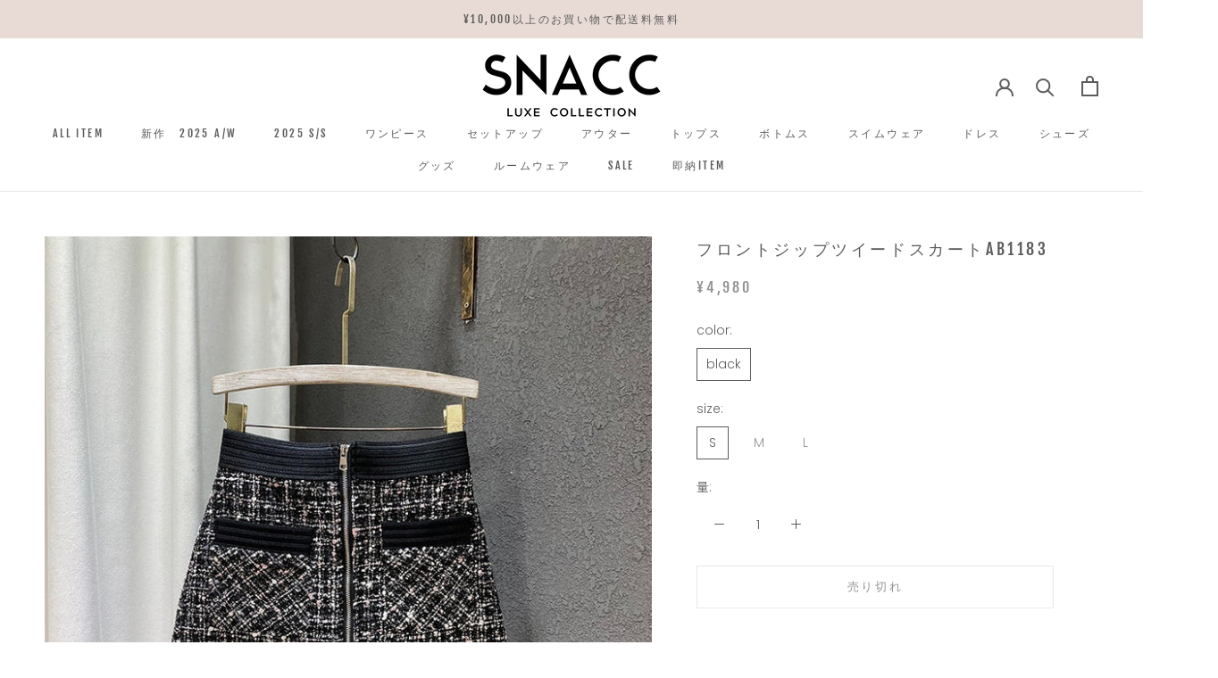

--- FILE ---
content_type: text/html; charset=utf-8
request_url: https://snacc.jp/products/ab1183
body_size: 42510
content:
<!doctype html>

<html class="no-js" lang="ja">
  <head>
    <meta charset="utf-8"> 
    <meta http-equiv="X-UA-Compatible" content="IE=edge,chrome=1">
    <meta name="viewport" content="width=device-width, initial-scale=1.0, height=device-height, minimum-scale=1.0, maximum-scale=1.0">
    <meta name="theme-color" content="">
<!-- Google Tag Manager -->
<script>(function(w,d,s,l,i){w[l]=w[l]||[];w[l].push({'gtm.start':
new Date().getTime(),event:'gtm.js'});var f=d.getElementsByTagName(s)[0],
j=d.createElement(s),dl=l!='dataLayer'?'&l='+l:'';j.async=true;j.src=
'https://www.googletagmanager.com/gtm.js?id='+i+dl;f.parentNode.insertBefore(j,f);
})(window,document,'script','dataLayer','GTM-TJ3DSFQ');</script>
<!-- End Google Tag Manager -->
    <title>
      フロントジップツイードスカートAB1183 &ndash; SNACC
    </title><meta name="description" content="商品説明 秋冬のマストアイテム ・何にでも合わせやすく秋冬マストなツイードミニスカ♡ ・フロントジップデザインですっきり見えます✨ 【素材】 ポリエステルなど モデルサイズ 身長 体重 B/W 着用サイズ 163cm 45kg 82/62 S サイズ・素材 サイズ 着丈 ウエスト Sサイズ 40cm 64cm Mサイズ 40cm 68cm Lサイズ 41cm 72cm シルエット スタンダード 伸縮性 なし ※モニター・環境等により実際の商品と多少色味が異なって表示される場合がございます。 予めご了承をお願いいたします。 ※必ず「ご利用ガイド」をよく読んでから、ご購入をお願い致します。"><link rel="canonical" href="https://snacc.jp/products/ab1183"><link rel="shortcut icon" href="//snacc.jp/cdn/shop/files/Snacc_fc87369d-4141-42f6-9315-e4848375458a_96x.png?v=1637055318" type="image/png"><meta property="og:type" content="product">
  <meta property="og:title" content="フロントジップツイードスカートAB1183"><meta property="og:image" content="http://snacc.jp/cdn/shop/files/O1CN01dvfB4x1G6w2jcLDVC__1084780574.jpg?v=1693897650">
    <meta property="og:image:secure_url" content="https://snacc.jp/cdn/shop/files/O1CN01dvfB4x1G6w2jcLDVC__1084780574.jpg?v=1693897650">
    <meta property="og:image:width" content="737">
    <meta property="og:image:height" content="737"><meta property="product:price:amount" content="4,980">
  <meta property="product:price:currency" content="JPY"><meta property="og:description" content="商品説明 秋冬のマストアイテム ・何にでも合わせやすく秋冬マストなツイードミニスカ♡ ・フロントジップデザインですっきり見えます✨ 【素材】 ポリエステルなど モデルサイズ 身長 体重 B/W 着用サイズ 163cm 45kg 82/62 S サイズ・素材 サイズ 着丈 ウエスト Sサイズ 40cm 64cm Mサイズ 40cm 68cm Lサイズ 41cm 72cm シルエット スタンダード 伸縮性 なし ※モニター・環境等により実際の商品と多少色味が異なって表示される場合がございます。 予めご了承をお願いいたします。 ※必ず「ご利用ガイド」をよく読んでから、ご購入をお願い致します。"><meta property="og:url" content="https://snacc.jp/products/ab1183">
<meta property="og:site_name" content="SNACC"><meta name="twitter:card" content="summary"><meta name="twitter:title" content="フロントジップツイードスカートAB1183">
  <meta name="twitter:description" content="


商品説明

秋冬のマストアイテム
・何にでも合わせやすく秋冬マストなツイードミニスカ♡ ・フロントジップデザインですっきり見えます✨  
【素材】
ポリエステルなど



モデルサイズ





身長
体重
B/W
着用サイズ


163cm
45kg
82/62
S









サイズ・素材






サイズ
着丈
ウエスト



Sサイズ
40cm
64cm



Mサイズ
40cm
68cm



Lサイズ
41cm
72cm








シルエット
スタンダード


伸縮性
なし





※モニター・環境等により実際の商品と多少色味が異なって表示される場合がございます。 予めご了承をお願いいたします。  ※必ず「ご利用ガイド」をよく読んでから、ご購入をお願い致します。

">
  <meta name="twitter:image" content="https://snacc.jp/cdn/shop/files/O1CN01dvfB4x1G6w2jcLDVC__1084780574_600x600_crop_center.jpg?v=1693897650">
    <style>
  @font-face {
  font-family: "Fjalla One";
  font-weight: 400;
  font-style: normal;
  font-display: fallback;
  src: url("//snacc.jp/cdn/fonts/fjalla_one/fjallaone_n4.262edaf1abaf5ed669f7ecd26fc3e24707a0ad85.woff2") format("woff2"),
       url("//snacc.jp/cdn/fonts/fjalla_one/fjallaone_n4.f67f40342efd2b34cae019d50b4b5c4da6fc5da7.woff") format("woff");
}

  @font-face {
  font-family: Poppins;
  font-weight: 300;
  font-style: normal;
  font-display: fallback;
  src: url("//snacc.jp/cdn/fonts/poppins/poppins_n3.05f58335c3209cce17da4f1f1ab324ebe2982441.woff2") format("woff2"),
       url("//snacc.jp/cdn/fonts/poppins/poppins_n3.6971368e1f131d2c8ff8e3a44a36b577fdda3ff5.woff") format("woff");
}


  @font-face {
  font-family: Poppins;
  font-weight: 400;
  font-style: normal;
  font-display: fallback;
  src: url("//snacc.jp/cdn/fonts/poppins/poppins_n4.0ba78fa5af9b0e1a374041b3ceaadf0a43b41362.woff2") format("woff2"),
       url("//snacc.jp/cdn/fonts/poppins/poppins_n4.214741a72ff2596839fc9760ee7a770386cf16ca.woff") format("woff");
}

  @font-face {
  font-family: Poppins;
  font-weight: 300;
  font-style: italic;
  font-display: fallback;
  src: url("//snacc.jp/cdn/fonts/poppins/poppins_i3.8536b4423050219f608e17f134fe9ea3b01ed890.woff2") format("woff2"),
       url("//snacc.jp/cdn/fonts/poppins/poppins_i3.0f4433ada196bcabf726ed78f8e37e0995762f7f.woff") format("woff");
}

  @font-face {
  font-family: Poppins;
  font-weight: 400;
  font-style: italic;
  font-display: fallback;
  src: url("//snacc.jp/cdn/fonts/poppins/poppins_i4.846ad1e22474f856bd6b81ba4585a60799a9f5d2.woff2") format("woff2"),
       url("//snacc.jp/cdn/fonts/poppins/poppins_i4.56b43284e8b52fc64c1fd271f289a39e8477e9ec.woff") format("woff");
}


  :root {
    --heading-font-family : "Fjalla One", sans-serif;
    --heading-font-weight : 400;
    --heading-font-style  : normal;

    --text-font-family : Poppins, sans-serif;
    --text-font-weight : 300;
    --text-font-style  : normal;

    --base-text-font-size   : 15px;
    --default-text-font-size: 14px;--background          : #ffffff;
    --background-rgb      : 255, 255, 255;
    --light-background    : #ffffff;
    --light-background-rgb: 255, 255, 255;
    --heading-color       : #5c5c5c;
    --text-color          : #5c5c5c;
    --text-color-rgb      : 92, 92, 92;
    --text-color-light    : #939393;
    --text-color-light-rgb: 147, 147, 147;
    --link-color          : #323232;
    --link-color-rgb      : 50, 50, 50;
    --border-color        : #e7e7e7;
    --border-color-rgb    : 231, 231, 231;

    --button-background    : #e8dbd5;
    --button-background-rgb: 232, 219, 213;
    --button-text-color    : #5c5c5c;

    --header-background       : #ffffff;
    --header-heading-color    : #5c5c5c;
    --header-light-text-color : #939393;
    --header-border-color     : #e7e7e7;

    --footer-background    : #ffffff;
    --footer-text-color    : #939393;
    --footer-heading-color : #5c5c5c;
    --footer-border-color  : #efefef;

    --navigation-background      : #ffffff;
    --navigation-background-rgb  : 255, 255, 255;
    --navigation-text-color      : #5c5c5c;
    --navigation-text-color-light: rgba(92, 92, 92, 0.5);
    --navigation-border-color    : rgba(92, 92, 92, 0.25);

    --newsletter-popup-background     : #ffffff;
    --newsletter-popup-text-color     : #1c1b1b;
    --newsletter-popup-text-color-rgb : 28, 27, 27;

    --secondary-elements-background       : #ffffff;
    --secondary-elements-background-rgb   : 255, 255, 255;
    --secondary-elements-text-color       : #5c5c5c;
    --secondary-elements-text-color-light : rgba(92, 92, 92, 0.5);
    --secondary-elements-border-color     : rgba(92, 92, 92, 0.25);

    --product-sale-price-color    : #f94c43;
    --product-sale-price-color-rgb: 249, 76, 67;

    /* Shopify related variables */
    --payment-terms-background-color: #ffffff;

    /* Products */

    --horizontal-spacing-four-products-per-row: 40px;
        --horizontal-spacing-two-products-per-row : 40px;

    --vertical-spacing-four-products-per-row: 60px;
        --vertical-spacing-two-products-per-row : 75px;

    /* Animation */
    --drawer-transition-timing: cubic-bezier(0.645, 0.045, 0.355, 1);
    --header-base-height: 80px; /* We set a default for browsers that do not support CSS variables */

    /* Cursors */
    --cursor-zoom-in-svg    : url(//snacc.jp/cdn/shop/t/3/assets/cursor-zoom-in.svg?v=122378749701556440601623599454);
    --cursor-zoom-in-2x-svg : url(//snacc.jp/cdn/shop/t/3/assets/cursor-zoom-in-2x.svg?v=50835523267676239671623599454);
  }
</style>

<script>
  // IE11 does not have support for CSS variables, so we have to polyfill them
  if (!(((window || {}).CSS || {}).supports && window.CSS.supports('(--a: 0)'))) {
    const script = document.createElement('script');
    script.type = 'text/javascript';
    script.src = 'https://cdn.jsdelivr.net/npm/css-vars-ponyfill@2';
    script.onload = function() {
      cssVars({});
    };

    document.getElementsByTagName('head')[0].appendChild(script);
  }
</script>

    <script>window.performance && window.performance.mark && window.performance.mark('shopify.content_for_header.start');</script><meta name="google-site-verification" content="ANaMKK81AUMemO-nIb6Lz-C_DZG27m55_5E1i_R6jT8">
<meta id="shopify-digital-wallet" name="shopify-digital-wallet" content="/57485721791/digital_wallets/dialog">
<meta name="shopify-checkout-api-token" content="998748fd078eff38e03a0d303e68c670">
<link rel="alternate" type="application/json+oembed" href="https://snacc.jp/products/ab1183.oembed">
<script async="async" src="/checkouts/internal/preloads.js?locale=ja-JP"></script>
<link rel="preconnect" href="https://shop.app" crossorigin="anonymous">
<script async="async" src="https://shop.app/checkouts/internal/preloads.js?locale=ja-JP&shop_id=57485721791" crossorigin="anonymous"></script>
<script id="apple-pay-shop-capabilities" type="application/json">{"shopId":57485721791,"countryCode":"JP","currencyCode":"JPY","merchantCapabilities":["supports3DS"],"merchantId":"gid:\/\/shopify\/Shop\/57485721791","merchantName":"SNACC","requiredBillingContactFields":["postalAddress","email","phone"],"requiredShippingContactFields":["postalAddress","email","phone"],"shippingType":"shipping","supportedNetworks":["visa","masterCard","amex","jcb","discover"],"total":{"type":"pending","label":"SNACC","amount":"1.00"},"shopifyPaymentsEnabled":true,"supportsSubscriptions":true}</script>
<script id="shopify-features" type="application/json">{"accessToken":"998748fd078eff38e03a0d303e68c670","betas":["rich-media-storefront-analytics"],"domain":"snacc.jp","predictiveSearch":false,"shopId":57485721791,"locale":"ja"}</script>
<script>var Shopify = Shopify || {};
Shopify.shop = "snacccollection.myshopify.com";
Shopify.locale = "ja";
Shopify.currency = {"active":"JPY","rate":"1.0"};
Shopify.country = "JP";
Shopify.theme = {"name":"Prestige","id":124024553663,"schema_name":"Prestige","schema_version":"4.14.2","theme_store_id":855,"role":"main"};
Shopify.theme.handle = "null";
Shopify.theme.style = {"id":null,"handle":null};
Shopify.cdnHost = "snacc.jp/cdn";
Shopify.routes = Shopify.routes || {};
Shopify.routes.root = "/";</script>
<script type="module">!function(o){(o.Shopify=o.Shopify||{}).modules=!0}(window);</script>
<script>!function(o){function n(){var o=[];function n(){o.push(Array.prototype.slice.apply(arguments))}return n.q=o,n}var t=o.Shopify=o.Shopify||{};t.loadFeatures=n(),t.autoloadFeatures=n()}(window);</script>
<script>
  window.ShopifyPay = window.ShopifyPay || {};
  window.ShopifyPay.apiHost = "shop.app\/pay";
  window.ShopifyPay.redirectState = null;
</script>
<script id="shop-js-analytics" type="application/json">{"pageType":"product"}</script>
<script defer="defer" async type="module" src="//snacc.jp/cdn/shopifycloud/shop-js/modules/v2/client.init-shop-cart-sync_0MstufBG.ja.esm.js"></script>
<script defer="defer" async type="module" src="//snacc.jp/cdn/shopifycloud/shop-js/modules/v2/chunk.common_jll-23Z1.esm.js"></script>
<script defer="defer" async type="module" src="//snacc.jp/cdn/shopifycloud/shop-js/modules/v2/chunk.modal_HXih6-AF.esm.js"></script>
<script type="module">
  await import("//snacc.jp/cdn/shopifycloud/shop-js/modules/v2/client.init-shop-cart-sync_0MstufBG.ja.esm.js");
await import("//snacc.jp/cdn/shopifycloud/shop-js/modules/v2/chunk.common_jll-23Z1.esm.js");
await import("//snacc.jp/cdn/shopifycloud/shop-js/modules/v2/chunk.modal_HXih6-AF.esm.js");

  window.Shopify.SignInWithShop?.initShopCartSync?.({"fedCMEnabled":true,"windoidEnabled":true});

</script>
<script>
  window.Shopify = window.Shopify || {};
  if (!window.Shopify.featureAssets) window.Shopify.featureAssets = {};
  window.Shopify.featureAssets['shop-js'] = {"shop-cart-sync":["modules/v2/client.shop-cart-sync_DN7iwvRY.ja.esm.js","modules/v2/chunk.common_jll-23Z1.esm.js","modules/v2/chunk.modal_HXih6-AF.esm.js"],"init-fed-cm":["modules/v2/client.init-fed-cm_DmZOWWut.ja.esm.js","modules/v2/chunk.common_jll-23Z1.esm.js","modules/v2/chunk.modal_HXih6-AF.esm.js"],"shop-cash-offers":["modules/v2/client.shop-cash-offers_HFfvn_Gz.ja.esm.js","modules/v2/chunk.common_jll-23Z1.esm.js","modules/v2/chunk.modal_HXih6-AF.esm.js"],"shop-login-button":["modules/v2/client.shop-login-button_BVN3pvk0.ja.esm.js","modules/v2/chunk.common_jll-23Z1.esm.js","modules/v2/chunk.modal_HXih6-AF.esm.js"],"pay-button":["modules/v2/client.pay-button_CyS_4GVi.ja.esm.js","modules/v2/chunk.common_jll-23Z1.esm.js","modules/v2/chunk.modal_HXih6-AF.esm.js"],"shop-button":["modules/v2/client.shop-button_zh22db91.ja.esm.js","modules/v2/chunk.common_jll-23Z1.esm.js","modules/v2/chunk.modal_HXih6-AF.esm.js"],"avatar":["modules/v2/client.avatar_BTnouDA3.ja.esm.js"],"init-windoid":["modules/v2/client.init-windoid_BlVJIuJ5.ja.esm.js","modules/v2/chunk.common_jll-23Z1.esm.js","modules/v2/chunk.modal_HXih6-AF.esm.js"],"init-shop-for-new-customer-accounts":["modules/v2/client.init-shop-for-new-customer-accounts_BqzwtUK7.ja.esm.js","modules/v2/client.shop-login-button_BVN3pvk0.ja.esm.js","modules/v2/chunk.common_jll-23Z1.esm.js","modules/v2/chunk.modal_HXih6-AF.esm.js"],"init-shop-email-lookup-coordinator":["modules/v2/client.init-shop-email-lookup-coordinator_DKDv3hKi.ja.esm.js","modules/v2/chunk.common_jll-23Z1.esm.js","modules/v2/chunk.modal_HXih6-AF.esm.js"],"init-shop-cart-sync":["modules/v2/client.init-shop-cart-sync_0MstufBG.ja.esm.js","modules/v2/chunk.common_jll-23Z1.esm.js","modules/v2/chunk.modal_HXih6-AF.esm.js"],"shop-toast-manager":["modules/v2/client.shop-toast-manager_BkVvTGW3.ja.esm.js","modules/v2/chunk.common_jll-23Z1.esm.js","modules/v2/chunk.modal_HXih6-AF.esm.js"],"init-customer-accounts":["modules/v2/client.init-customer-accounts_CZbUHFPX.ja.esm.js","modules/v2/client.shop-login-button_BVN3pvk0.ja.esm.js","modules/v2/chunk.common_jll-23Z1.esm.js","modules/v2/chunk.modal_HXih6-AF.esm.js"],"init-customer-accounts-sign-up":["modules/v2/client.init-customer-accounts-sign-up_C0QA8nCd.ja.esm.js","modules/v2/client.shop-login-button_BVN3pvk0.ja.esm.js","modules/v2/chunk.common_jll-23Z1.esm.js","modules/v2/chunk.modal_HXih6-AF.esm.js"],"shop-follow-button":["modules/v2/client.shop-follow-button_CSkbpFfm.ja.esm.js","modules/v2/chunk.common_jll-23Z1.esm.js","modules/v2/chunk.modal_HXih6-AF.esm.js"],"checkout-modal":["modules/v2/client.checkout-modal_rYdHFJTE.ja.esm.js","modules/v2/chunk.common_jll-23Z1.esm.js","modules/v2/chunk.modal_HXih6-AF.esm.js"],"shop-login":["modules/v2/client.shop-login_DeXIozZF.ja.esm.js","modules/v2/chunk.common_jll-23Z1.esm.js","modules/v2/chunk.modal_HXih6-AF.esm.js"],"lead-capture":["modules/v2/client.lead-capture_DGEoeVgo.ja.esm.js","modules/v2/chunk.common_jll-23Z1.esm.js","modules/v2/chunk.modal_HXih6-AF.esm.js"],"payment-terms":["modules/v2/client.payment-terms_BXPcfuME.ja.esm.js","modules/v2/chunk.common_jll-23Z1.esm.js","modules/v2/chunk.modal_HXih6-AF.esm.js"]};
</script>
<script id="__st">var __st={"a":57485721791,"offset":32400,"reqid":"38e13912-32a0-4ecc-9546-43f26d3d2cad-1769082948","pageurl":"snacc.jp\/products\/ab1183","u":"693b16e2d5c1","p":"product","rtyp":"product","rid":7535257551039};</script>
<script>window.ShopifyPaypalV4VisibilityTracking = true;</script>
<script id="form-persister">!function(){'use strict';const t='contact',e='new_comment',n=[[t,t],['blogs',e],['comments',e],[t,'customer']],o='password',r='form_key',c=['recaptcha-v3-token','g-recaptcha-response','h-captcha-response',o],s=()=>{try{return window.sessionStorage}catch{return}},i='__shopify_v',u=t=>t.elements[r],a=function(){const t=[...n].map((([t,e])=>`form[action*='/${t}']:not([data-nocaptcha='true']) input[name='form_type'][value='${e}']`)).join(',');var e;return e=t,()=>e?[...document.querySelectorAll(e)].map((t=>t.form)):[]}();function m(t){const e=u(t);a().includes(t)&&(!e||!e.value)&&function(t){try{if(!s())return;!function(t){const e=s();if(!e)return;const n=u(t);if(!n)return;const o=n.value;o&&e.removeItem(o)}(t);const e=Array.from(Array(32),(()=>Math.random().toString(36)[2])).join('');!function(t,e){u(t)||t.append(Object.assign(document.createElement('input'),{type:'hidden',name:r})),t.elements[r].value=e}(t,e),function(t,e){const n=s();if(!n)return;const r=[...t.querySelectorAll(`input[type='${o}']`)].map((({name:t})=>t)),u=[...c,...r],a={};for(const[o,c]of new FormData(t).entries())u.includes(o)||(a[o]=c);n.setItem(e,JSON.stringify({[i]:1,action:t.action,data:a}))}(t,e)}catch(e){console.error('failed to persist form',e)}}(t)}const f=t=>{if('true'===t.dataset.persistBound)return;const e=function(t,e){const n=function(t){return'function'==typeof t.submit?t.submit:HTMLFormElement.prototype.submit}(t).bind(t);return function(){let t;return()=>{t||(t=!0,(()=>{try{e(),n()}catch(t){(t=>{console.error('form submit failed',t)})(t)}})(),setTimeout((()=>t=!1),250))}}()}(t,(()=>{m(t)}));!function(t,e){if('function'==typeof t.submit&&'function'==typeof e)try{t.submit=e}catch{}}(t,e),t.addEventListener('submit',(t=>{t.preventDefault(),e()})),t.dataset.persistBound='true'};!function(){function t(t){const e=(t=>{const e=t.target;return e instanceof HTMLFormElement?e:e&&e.form})(t);e&&m(e)}document.addEventListener('submit',t),document.addEventListener('DOMContentLoaded',(()=>{const e=a();for(const t of e)f(t);var n;n=document.body,new window.MutationObserver((t=>{for(const e of t)if('childList'===e.type&&e.addedNodes.length)for(const t of e.addedNodes)1===t.nodeType&&'FORM'===t.tagName&&a().includes(t)&&f(t)})).observe(n,{childList:!0,subtree:!0,attributes:!1}),document.removeEventListener('submit',t)}))}()}();</script>
<script integrity="sha256-4kQ18oKyAcykRKYeNunJcIwy7WH5gtpwJnB7kiuLZ1E=" data-source-attribution="shopify.loadfeatures" defer="defer" src="//snacc.jp/cdn/shopifycloud/storefront/assets/storefront/load_feature-a0a9edcb.js" crossorigin="anonymous"></script>
<script crossorigin="anonymous" defer="defer" src="//snacc.jp/cdn/shopifycloud/storefront/assets/shopify_pay/storefront-65b4c6d7.js?v=20250812"></script>
<script data-source-attribution="shopify.dynamic_checkout.dynamic.init">var Shopify=Shopify||{};Shopify.PaymentButton=Shopify.PaymentButton||{isStorefrontPortableWallets:!0,init:function(){window.Shopify.PaymentButton.init=function(){};var t=document.createElement("script");t.src="https://snacc.jp/cdn/shopifycloud/portable-wallets/latest/portable-wallets.ja.js",t.type="module",document.head.appendChild(t)}};
</script>
<script data-source-attribution="shopify.dynamic_checkout.buyer_consent">
  function portableWalletsHideBuyerConsent(e){var t=document.getElementById("shopify-buyer-consent"),n=document.getElementById("shopify-subscription-policy-button");t&&n&&(t.classList.add("hidden"),t.setAttribute("aria-hidden","true"),n.removeEventListener("click",e))}function portableWalletsShowBuyerConsent(e){var t=document.getElementById("shopify-buyer-consent"),n=document.getElementById("shopify-subscription-policy-button");t&&n&&(t.classList.remove("hidden"),t.removeAttribute("aria-hidden"),n.addEventListener("click",e))}window.Shopify?.PaymentButton&&(window.Shopify.PaymentButton.hideBuyerConsent=portableWalletsHideBuyerConsent,window.Shopify.PaymentButton.showBuyerConsent=portableWalletsShowBuyerConsent);
</script>
<script>
  function portableWalletsCleanup(e){e&&e.src&&console.error("Failed to load portable wallets script "+e.src);var t=document.querySelectorAll("shopify-accelerated-checkout .shopify-payment-button__skeleton, shopify-accelerated-checkout-cart .wallet-cart-button__skeleton"),e=document.getElementById("shopify-buyer-consent");for(let e=0;e<t.length;e++)t[e].remove();e&&e.remove()}function portableWalletsNotLoadedAsModule(e){e instanceof ErrorEvent&&"string"==typeof e.message&&e.message.includes("import.meta")&&"string"==typeof e.filename&&e.filename.includes("portable-wallets")&&(window.removeEventListener("error",portableWalletsNotLoadedAsModule),window.Shopify.PaymentButton.failedToLoad=e,"loading"===document.readyState?document.addEventListener("DOMContentLoaded",window.Shopify.PaymentButton.init):window.Shopify.PaymentButton.init())}window.addEventListener("error",portableWalletsNotLoadedAsModule);
</script>

<script type="module" src="https://snacc.jp/cdn/shopifycloud/portable-wallets/latest/portable-wallets.ja.js" onError="portableWalletsCleanup(this)" crossorigin="anonymous"></script>
<script nomodule>
  document.addEventListener("DOMContentLoaded", portableWalletsCleanup);
</script>

<link id="shopify-accelerated-checkout-styles" rel="stylesheet" media="screen" href="https://snacc.jp/cdn/shopifycloud/portable-wallets/latest/accelerated-checkout-backwards-compat.css" crossorigin="anonymous">
<style id="shopify-accelerated-checkout-cart">
        #shopify-buyer-consent {
  margin-top: 1em;
  display: inline-block;
  width: 100%;
}

#shopify-buyer-consent.hidden {
  display: none;
}

#shopify-subscription-policy-button {
  background: none;
  border: none;
  padding: 0;
  text-decoration: underline;
  font-size: inherit;
  cursor: pointer;
}

#shopify-subscription-policy-button::before {
  box-shadow: none;
}

      </style>

<script>window.performance && window.performance.mark && window.performance.mark('shopify.content_for_header.end');</script>

    <link rel="stylesheet" href="//snacc.jp/cdn/shop/t/3/assets/theme.css?v=101936805916174159011624889306">
    <link rel="stylesheet" href="//snacc.jp/cdn/shop/t/3/assets/xyz.theme.css?v=162801415610781101011636741396">

    <script>// This allows to expose several variables to the global scope, to be used in scripts
      window.theme = {
        pageType: "product",
        moneyFormat: "¥{{amount_no_decimals}}",
        moneyWithCurrencyFormat: "¥{{amount_no_decimals}} JPY",
        productImageSize: "natural",
        searchMode: "product,article",
        showPageTransition: false,
        showElementStaggering: true,
        showImageZooming: true
      };

      window.routes = {
        rootUrl: "\/",
        rootUrlWithoutSlash: '',
        cartUrl: "\/cart",
        cartAddUrl: "\/cart\/add",
        cartChangeUrl: "\/cart\/change",
        searchUrl: "\/search",
        productRecommendationsUrl: "\/recommendations\/products"
      };

      window.languages = {
        cartAddNote: "注文メモを追加",
        cartEditNote: "注文メモを変更",
        productImageLoadingError: "この画像を読み込めませんでした。 ページをリロードしてください。",
        productFormAddToCart: "カートに追加する",
        productFormUnavailable: "お取り扱いできません",
        productFormSoldOut: "売り切れ",
        shippingEstimatorOneResult: "1つのオプションが利用可能：",
        shippingEstimatorMoreResults: "{{count}}つのオプションが利用可能：",
        shippingEstimatorNoResults: "配送が見つかりませんでした"
      };

      window.lazySizesConfig = {
        loadHidden: false,
        hFac: 0.5,
        expFactor: 2,
        ricTimeout: 150,
        lazyClass: 'Image--lazyLoad',
        loadingClass: 'Image--lazyLoading',
        loadedClass: 'Image--lazyLoaded'
      };

      document.documentElement.className = document.documentElement.className.replace('no-js', 'js');
      document.documentElement.style.setProperty('--window-height', window.innerHeight + 'px');

      // We do a quick detection of some features (we could use Modernizr but for so little...)
      (function() {
        document.documentElement.className += ((window.CSS && window.CSS.supports('(position: sticky) or (position: -webkit-sticky)')) ? ' supports-sticky' : ' no-supports-sticky');
        document.documentElement.className += (window.matchMedia('(-moz-touch-enabled: 1), (hover: none)')).matches ? ' no-supports-hover' : ' supports-hover';
      }());
    </script>

    <script src="//snacc.jp/cdn/shop/t/3/assets/lazysizes.min.js?v=174358363404432586981623599434" async></script><script src="https://polyfill-fastly.net/v3/polyfill.min.js?unknown=polyfill&features=fetch,Element.prototype.closest,Element.prototype.remove,Element.prototype.classList,Array.prototype.includes,Array.prototype.fill,Object.assign,CustomEvent,IntersectionObserver,IntersectionObserverEntry,URL" defer></script>
    <script src="//snacc.jp/cdn/shop/t/3/assets/libs.min.js?v=26178543184394469741623599434" defer></script>
    <script src="//snacc.jp/cdn/shop/t/3/assets/theme.min.js?v=181661505088875613471623599438" defer></script>
    <script src="//snacc.jp/cdn/shop/t/3/assets/custom.js?v=183944157590872491501623599436" defer></script>

    <script>
      (function () {
        window.onpageshow = function() {
          if (window.theme.showPageTransition) {
            var pageTransition = document.querySelector('.PageTransition');

            if (pageTransition) {
              pageTransition.style.visibility = 'visible';
              pageTransition.style.opacity = '0';
            }
          }

          // When the page is loaded from the cache, we have to reload the cart content
          document.documentElement.dispatchEvent(new CustomEvent('cart:refresh', {
            bubbles: true
          }));
        };
      })();
    </script>

    
  <script type="application/ld+json">
  {
    "@context": "http://schema.org",
    "@type": "Product",
    "offers": [{
          "@type": "Offer",
          "name": "black \/ S",
          "availability":"https://schema.org/OutOfStock",
          "price": 4980.0,
          "priceCurrency": "JPY",
          "priceValidUntil": "2026-02-01","sku": "AB1183-S","url": "/products/ab1183?variant=42476254494911"
        },
{
          "@type": "Offer",
          "name": "black \/ M",
          "availability":"https://schema.org/OutOfStock",
          "price": 4980.0,
          "priceCurrency": "JPY",
          "priceValidUntil": "2026-02-01","sku": "AB1183-M","url": "/products/ab1183?variant=42476254527679"
        },
{
          "@type": "Offer",
          "name": "black \/ L",
          "availability":"https://schema.org/OutOfStock",
          "price": 4980.0,
          "priceCurrency": "JPY",
          "priceValidUntil": "2026-02-01","sku": "AB1183-L","url": "/products/ab1183?variant=42476254560447"
        }
],
    "brand": {
      "name": "SNACC"
    },
    "name": "フロントジップツイードスカートAB1183",
    "description": "\n\n\n商品説明\n\n秋冬のマストアイテム\n・何にでも合わせやすく秋冬マストなツイードミニスカ♡ ・フロントジップデザインですっきり見えます✨  \n【素材】\nポリエステルなど\n\n\n\nモデルサイズ\n\n\n\n\n\n身長\n体重\nB\/W\n着用サイズ\n\n\n163cm\n45kg\n82\/62\nS\n\n\n\n\n\n\n\n\n\nサイズ・素材\n\n\n\n\n\n\nサイズ\n着丈\nウエスト\n\n\n\nSサイズ\n40cm\n64cm\n\n\n\nMサイズ\n40cm\n68cm\n\n\n\nLサイズ\n41cm\n72cm\n\n\n\n\n\n\n\n\nシルエット\nスタンダード\n\n\n伸縮性\nなし\n\n\n\n\n\n※モニター・環境等により実際の商品と多少色味が異なって表示される場合がございます。 予めご了承をお願いいたします。  ※必ず「ご利用ガイド」をよく読んでから、ご購入をお願い致します。\n\n",
    "category": "ボトムス",
    "url": "/products/ab1183",
    "sku": "AB1183-S",
    "image": {
      "@type": "ImageObject",
      "url": "https://snacc.jp/cdn/shop/files/O1CN01dvfB4x1G6w2jcLDVC__1084780574_1024x.jpg?v=1693897650",
      "image": "https://snacc.jp/cdn/shop/files/O1CN01dvfB4x1G6w2jcLDVC__1084780574_1024x.jpg?v=1693897650",
      "name": "フロントジップツイードスカートAB1183",
      "width": "1024",
      "height": "1024"
    }
  }
  </script>



  <script type="application/ld+json">
  {
    "@context": "http://schema.org",
    "@type": "BreadcrumbList",
  "itemListElement": [{
      "@type": "ListItem",
      "position": 1,
      "name": "Translation missing: ja.general.breadcrumb.home",
      "item": "https://snacc.jp"
    },{
          "@type": "ListItem",
          "position": 2,
          "name": "フロントジップツイードスカートAB1183",
          "item": "https://snacc.jp/products/ab1183"
        }]
  }
  </script>

  <link rel="dns-prefetch" href="https://cdn.secomapp.com/">
<link rel="dns-prefetch" href="https://ajax.googleapis.com/">
<link rel="dns-prefetch" href="https://cdnjs.cloudflare.com/">
<link rel="preload" as="stylesheet" href="//snacc.jp/cdn/shop/t/3/assets/sca-pp.css?v=178374312540912810101634817608">

<link rel="stylesheet" href="//snacc.jp/cdn/shop/t/3/assets/sca-pp.css?v=178374312540912810101634817608">
 <script>
  
  SCAPPShop = {};
    
  </script> 
<link href="https://monorail-edge.shopifysvc.com" rel="dns-prefetch">
<script>(function(){if ("sendBeacon" in navigator && "performance" in window) {try {var session_token_from_headers = performance.getEntriesByType('navigation')[0].serverTiming.find(x => x.name == '_s').description;} catch {var session_token_from_headers = undefined;}var session_cookie_matches = document.cookie.match(/_shopify_s=([^;]*)/);var session_token_from_cookie = session_cookie_matches && session_cookie_matches.length === 2 ? session_cookie_matches[1] : "";var session_token = session_token_from_headers || session_token_from_cookie || "";function handle_abandonment_event(e) {var entries = performance.getEntries().filter(function(entry) {return /monorail-edge.shopifysvc.com/.test(entry.name);});if (!window.abandonment_tracked && entries.length === 0) {window.abandonment_tracked = true;var currentMs = Date.now();var navigation_start = performance.timing.navigationStart;var payload = {shop_id: 57485721791,url: window.location.href,navigation_start,duration: currentMs - navigation_start,session_token,page_type: "product"};window.navigator.sendBeacon("https://monorail-edge.shopifysvc.com/v1/produce", JSON.stringify({schema_id: "online_store_buyer_site_abandonment/1.1",payload: payload,metadata: {event_created_at_ms: currentMs,event_sent_at_ms: currentMs}}));}}window.addEventListener('pagehide', handle_abandonment_event);}}());</script>
<script id="web-pixels-manager-setup">(function e(e,d,r,n,o){if(void 0===o&&(o={}),!Boolean(null===(a=null===(i=window.Shopify)||void 0===i?void 0:i.analytics)||void 0===a?void 0:a.replayQueue)){var i,a;window.Shopify=window.Shopify||{};var t=window.Shopify;t.analytics=t.analytics||{};var s=t.analytics;s.replayQueue=[],s.publish=function(e,d,r){return s.replayQueue.push([e,d,r]),!0};try{self.performance.mark("wpm:start")}catch(e){}var l=function(){var e={modern:/Edge?\/(1{2}[4-9]|1[2-9]\d|[2-9]\d{2}|\d{4,})\.\d+(\.\d+|)|Firefox\/(1{2}[4-9]|1[2-9]\d|[2-9]\d{2}|\d{4,})\.\d+(\.\d+|)|Chrom(ium|e)\/(9{2}|\d{3,})\.\d+(\.\d+|)|(Maci|X1{2}).+ Version\/(15\.\d+|(1[6-9]|[2-9]\d|\d{3,})\.\d+)([,.]\d+|)( \(\w+\)|)( Mobile\/\w+|) Safari\/|Chrome.+OPR\/(9{2}|\d{3,})\.\d+\.\d+|(CPU[ +]OS|iPhone[ +]OS|CPU[ +]iPhone|CPU IPhone OS|CPU iPad OS)[ +]+(15[._]\d+|(1[6-9]|[2-9]\d|\d{3,})[._]\d+)([._]\d+|)|Android:?[ /-](13[3-9]|1[4-9]\d|[2-9]\d{2}|\d{4,})(\.\d+|)(\.\d+|)|Android.+Firefox\/(13[5-9]|1[4-9]\d|[2-9]\d{2}|\d{4,})\.\d+(\.\d+|)|Android.+Chrom(ium|e)\/(13[3-9]|1[4-9]\d|[2-9]\d{2}|\d{4,})\.\d+(\.\d+|)|SamsungBrowser\/([2-9]\d|\d{3,})\.\d+/,legacy:/Edge?\/(1[6-9]|[2-9]\d|\d{3,})\.\d+(\.\d+|)|Firefox\/(5[4-9]|[6-9]\d|\d{3,})\.\d+(\.\d+|)|Chrom(ium|e)\/(5[1-9]|[6-9]\d|\d{3,})\.\d+(\.\d+|)([\d.]+$|.*Safari\/(?![\d.]+ Edge\/[\d.]+$))|(Maci|X1{2}).+ Version\/(10\.\d+|(1[1-9]|[2-9]\d|\d{3,})\.\d+)([,.]\d+|)( \(\w+\)|)( Mobile\/\w+|) Safari\/|Chrome.+OPR\/(3[89]|[4-9]\d|\d{3,})\.\d+\.\d+|(CPU[ +]OS|iPhone[ +]OS|CPU[ +]iPhone|CPU IPhone OS|CPU iPad OS)[ +]+(10[._]\d+|(1[1-9]|[2-9]\d|\d{3,})[._]\d+)([._]\d+|)|Android:?[ /-](13[3-9]|1[4-9]\d|[2-9]\d{2}|\d{4,})(\.\d+|)(\.\d+|)|Mobile Safari.+OPR\/([89]\d|\d{3,})\.\d+\.\d+|Android.+Firefox\/(13[5-9]|1[4-9]\d|[2-9]\d{2}|\d{4,})\.\d+(\.\d+|)|Android.+Chrom(ium|e)\/(13[3-9]|1[4-9]\d|[2-9]\d{2}|\d{4,})\.\d+(\.\d+|)|Android.+(UC? ?Browser|UCWEB|U3)[ /]?(15\.([5-9]|\d{2,})|(1[6-9]|[2-9]\d|\d{3,})\.\d+)\.\d+|SamsungBrowser\/(5\.\d+|([6-9]|\d{2,})\.\d+)|Android.+MQ{2}Browser\/(14(\.(9|\d{2,})|)|(1[5-9]|[2-9]\d|\d{3,})(\.\d+|))(\.\d+|)|K[Aa][Ii]OS\/(3\.\d+|([4-9]|\d{2,})\.\d+)(\.\d+|)/},d=e.modern,r=e.legacy,n=navigator.userAgent;return n.match(d)?"modern":n.match(r)?"legacy":"unknown"}(),u="modern"===l?"modern":"legacy",c=(null!=n?n:{modern:"",legacy:""})[u],f=function(e){return[e.baseUrl,"/wpm","/b",e.hashVersion,"modern"===e.buildTarget?"m":"l",".js"].join("")}({baseUrl:d,hashVersion:r,buildTarget:u}),m=function(e){var d=e.version,r=e.bundleTarget,n=e.surface,o=e.pageUrl,i=e.monorailEndpoint;return{emit:function(e){var a=e.status,t=e.errorMsg,s=(new Date).getTime(),l=JSON.stringify({metadata:{event_sent_at_ms:s},events:[{schema_id:"web_pixels_manager_load/3.1",payload:{version:d,bundle_target:r,page_url:o,status:a,surface:n,error_msg:t},metadata:{event_created_at_ms:s}}]});if(!i)return console&&console.warn&&console.warn("[Web Pixels Manager] No Monorail endpoint provided, skipping logging."),!1;try{return self.navigator.sendBeacon.bind(self.navigator)(i,l)}catch(e){}var u=new XMLHttpRequest;try{return u.open("POST",i,!0),u.setRequestHeader("Content-Type","text/plain"),u.send(l),!0}catch(e){return console&&console.warn&&console.warn("[Web Pixels Manager] Got an unhandled error while logging to Monorail."),!1}}}}({version:r,bundleTarget:l,surface:e.surface,pageUrl:self.location.href,monorailEndpoint:e.monorailEndpoint});try{o.browserTarget=l,function(e){var d=e.src,r=e.async,n=void 0===r||r,o=e.onload,i=e.onerror,a=e.sri,t=e.scriptDataAttributes,s=void 0===t?{}:t,l=document.createElement("script"),u=document.querySelector("head"),c=document.querySelector("body");if(l.async=n,l.src=d,a&&(l.integrity=a,l.crossOrigin="anonymous"),s)for(var f in s)if(Object.prototype.hasOwnProperty.call(s,f))try{l.dataset[f]=s[f]}catch(e){}if(o&&l.addEventListener("load",o),i&&l.addEventListener("error",i),u)u.appendChild(l);else{if(!c)throw new Error("Did not find a head or body element to append the script");c.appendChild(l)}}({src:f,async:!0,onload:function(){if(!function(){var e,d;return Boolean(null===(d=null===(e=window.Shopify)||void 0===e?void 0:e.analytics)||void 0===d?void 0:d.initialized)}()){var d=window.webPixelsManager.init(e)||void 0;if(d){var r=window.Shopify.analytics;r.replayQueue.forEach((function(e){var r=e[0],n=e[1],o=e[2];d.publishCustomEvent(r,n,o)})),r.replayQueue=[],r.publish=d.publishCustomEvent,r.visitor=d.visitor,r.initialized=!0}}},onerror:function(){return m.emit({status:"failed",errorMsg:"".concat(f," has failed to load")})},sri:function(e){var d=/^sha384-[A-Za-z0-9+/=]+$/;return"string"==typeof e&&d.test(e)}(c)?c:"",scriptDataAttributes:o}),m.emit({status:"loading"})}catch(e){m.emit({status:"failed",errorMsg:(null==e?void 0:e.message)||"Unknown error"})}}})({shopId: 57485721791,storefrontBaseUrl: "https://snacc.jp",extensionsBaseUrl: "https://extensions.shopifycdn.com/cdn/shopifycloud/web-pixels-manager",monorailEndpoint: "https://monorail-edge.shopifysvc.com/unstable/produce_batch",surface: "storefront-renderer",enabledBetaFlags: ["2dca8a86"],webPixelsConfigList: [{"id":"866222271","configuration":"{\"pixelCode\":\"D0KRA5JC77UD5J4U51O0\"}","eventPayloadVersion":"v1","runtimeContext":"STRICT","scriptVersion":"22e92c2ad45662f435e4801458fb78cc","type":"APP","apiClientId":4383523,"privacyPurposes":["ANALYTICS","MARKETING","SALE_OF_DATA"],"dataSharingAdjustments":{"protectedCustomerApprovalScopes":["read_customer_address","read_customer_email","read_customer_name","read_customer_personal_data","read_customer_phone"]}},{"id":"853672127","configuration":"{\"swymApiEndpoint\":\"https:\/\/swymstore-v3free-01.swymrelay.com\",\"swymTier\":\"v3free-01\"}","eventPayloadVersion":"v1","runtimeContext":"STRICT","scriptVersion":"5b6f6917e306bc7f24523662663331c0","type":"APP","apiClientId":1350849,"privacyPurposes":["ANALYTICS","MARKETING","PREFERENCES"],"dataSharingAdjustments":{"protectedCustomerApprovalScopes":["read_customer_email","read_customer_name","read_customer_personal_data","read_customer_phone"]}},{"id":"658374847","configuration":"{\"shop\":\"snacccollection.myshopify.com\",\"enabled\":\"true\",\"hmacKey\":\"abecf641a6a2fc454d3ace17bab2708a\"}","eventPayloadVersion":"v1","runtimeContext":"STRICT","scriptVersion":"2c55515548089e14f950f8bfd558b4b0","type":"APP","apiClientId":4653451,"privacyPurposes":["ANALYTICS","MARKETING","SALE_OF_DATA"],"dataSharingAdjustments":{"protectedCustomerApprovalScopes":["read_customer_address","read_customer_email","read_customer_name","read_customer_personal_data","read_customer_phone"]}},{"id":"494665919","configuration":"{\"config\":\"{\\\"pixel_id\\\":\\\"AW-16623347417\\\",\\\"target_country\\\":\\\"JP\\\",\\\"gtag_events\\\":[{\\\"type\\\":\\\"search\\\",\\\"action_label\\\":[\\\"AW-16623347417\\\",\\\"AW-16623347417\\\/pKOjCIzcqb0ZENnN0PY9\\\"]},{\\\"type\\\":\\\"begin_checkout\\\",\\\"action_label\\\":[\\\"AW-16623347417\\\",\\\"AW-16623347417\\\/GfXZCJLcqb0ZENnN0PY9\\\"]},{\\\"type\\\":\\\"view_item\\\",\\\"action_label\\\":[\\\"AW-16623347417\\\",\\\"AW-16623347417\\\/DW71CIncqb0ZENnN0PY9\\\",\\\"MC-W2B3LTQQH1\\\"]},{\\\"type\\\":\\\"purchase\\\",\\\"action_label\\\":[\\\"AW-16623347417\\\",\\\"AW-16623347417\\\/OP3aCIPcqb0ZENnN0PY9\\\",\\\"MC-W2B3LTQQH1\\\"]},{\\\"type\\\":\\\"page_view\\\",\\\"action_label\\\":[\\\"AW-16623347417\\\",\\\"AW-16623347417\\\/JjirCIbcqb0ZENnN0PY9\\\",\\\"MC-W2B3LTQQH1\\\"]},{\\\"type\\\":\\\"add_payment_info\\\",\\\"action_label\\\":[\\\"AW-16623347417\\\",\\\"AW-16623347417\\\/Gci2CJXcqb0ZENnN0PY9\\\"]},{\\\"type\\\":\\\"add_to_cart\\\",\\\"action_label\\\":[\\\"AW-16623347417\\\",\\\"AW-16623347417\\\/t5wyCI_cqb0ZENnN0PY9\\\"]}],\\\"enable_monitoring_mode\\\":false}\"}","eventPayloadVersion":"v1","runtimeContext":"OPEN","scriptVersion":"b2a88bafab3e21179ed38636efcd8a93","type":"APP","apiClientId":1780363,"privacyPurposes":[],"dataSharingAdjustments":{"protectedCustomerApprovalScopes":["read_customer_address","read_customer_email","read_customer_name","read_customer_personal_data","read_customer_phone"]}},{"id":"237633727","configuration":"{\"pixel_id\":\"234948211882086\",\"pixel_type\":\"facebook_pixel\",\"metaapp_system_user_token\":\"-\"}","eventPayloadVersion":"v1","runtimeContext":"OPEN","scriptVersion":"ca16bc87fe92b6042fbaa3acc2fbdaa6","type":"APP","apiClientId":2329312,"privacyPurposes":["ANALYTICS","MARKETING","SALE_OF_DATA"],"dataSharingAdjustments":{"protectedCustomerApprovalScopes":["read_customer_address","read_customer_email","read_customer_name","read_customer_personal_data","read_customer_phone"]}},{"id":"80478399","eventPayloadVersion":"v1","runtimeContext":"LAX","scriptVersion":"1","type":"CUSTOM","privacyPurposes":["ANALYTICS"],"name":"Google Analytics tag (migrated)"},{"id":"shopify-app-pixel","configuration":"{}","eventPayloadVersion":"v1","runtimeContext":"STRICT","scriptVersion":"0450","apiClientId":"shopify-pixel","type":"APP","privacyPurposes":["ANALYTICS","MARKETING"]},{"id":"shopify-custom-pixel","eventPayloadVersion":"v1","runtimeContext":"LAX","scriptVersion":"0450","apiClientId":"shopify-pixel","type":"CUSTOM","privacyPurposes":["ANALYTICS","MARKETING"]}],isMerchantRequest: false,initData: {"shop":{"name":"SNACC","paymentSettings":{"currencyCode":"JPY"},"myshopifyDomain":"snacccollection.myshopify.com","countryCode":"JP","storefrontUrl":"https:\/\/snacc.jp"},"customer":null,"cart":null,"checkout":null,"productVariants":[{"price":{"amount":4980.0,"currencyCode":"JPY"},"product":{"title":"フロントジップツイードスカートAB1183","vendor":"SNACC","id":"7535257551039","untranslatedTitle":"フロントジップツイードスカートAB1183","url":"\/products\/ab1183","type":"ボトムス"},"id":"42476254494911","image":{"src":"\/\/snacc.jp\/cdn\/shop\/files\/O1CN01dvfB4x1G6w2jcLDVC__1084780574.jpg?v=1693897650"},"sku":"AB1183-S","title":"black \/ S","untranslatedTitle":"black \/ S"},{"price":{"amount":4980.0,"currencyCode":"JPY"},"product":{"title":"フロントジップツイードスカートAB1183","vendor":"SNACC","id":"7535257551039","untranslatedTitle":"フロントジップツイードスカートAB1183","url":"\/products\/ab1183","type":"ボトムス"},"id":"42476254527679","image":{"src":"\/\/snacc.jp\/cdn\/shop\/files\/O1CN01dvfB4x1G6w2jcLDVC__1084780574.jpg?v=1693897650"},"sku":"AB1183-M","title":"black \/ M","untranslatedTitle":"black \/ M"},{"price":{"amount":4980.0,"currencyCode":"JPY"},"product":{"title":"フロントジップツイードスカートAB1183","vendor":"SNACC","id":"7535257551039","untranslatedTitle":"フロントジップツイードスカートAB1183","url":"\/products\/ab1183","type":"ボトムス"},"id":"42476254560447","image":{"src":"\/\/snacc.jp\/cdn\/shop\/files\/O1CN01dvfB4x1G6w2jcLDVC__1084780574.jpg?v=1693897650"},"sku":"AB1183-L","title":"black \/ L","untranslatedTitle":"black \/ L"}],"purchasingCompany":null},},"https://snacc.jp/cdn","fcfee988w5aeb613cpc8e4bc33m6693e112",{"modern":"","legacy":""},{"shopId":"57485721791","storefrontBaseUrl":"https:\/\/snacc.jp","extensionBaseUrl":"https:\/\/extensions.shopifycdn.com\/cdn\/shopifycloud\/web-pixels-manager","surface":"storefront-renderer","enabledBetaFlags":"[\"2dca8a86\"]","isMerchantRequest":"false","hashVersion":"fcfee988w5aeb613cpc8e4bc33m6693e112","publish":"custom","events":"[[\"page_viewed\",{}],[\"product_viewed\",{\"productVariant\":{\"price\":{\"amount\":4980.0,\"currencyCode\":\"JPY\"},\"product\":{\"title\":\"フロントジップツイードスカートAB1183\",\"vendor\":\"SNACC\",\"id\":\"7535257551039\",\"untranslatedTitle\":\"フロントジップツイードスカートAB1183\",\"url\":\"\/products\/ab1183\",\"type\":\"ボトムス\"},\"id\":\"42476254494911\",\"image\":{\"src\":\"\/\/snacc.jp\/cdn\/shop\/files\/O1CN01dvfB4x1G6w2jcLDVC__1084780574.jpg?v=1693897650\"},\"sku\":\"AB1183-S\",\"title\":\"black \/ S\",\"untranslatedTitle\":\"black \/ S\"}}]]"});</script><script>
  window.ShopifyAnalytics = window.ShopifyAnalytics || {};
  window.ShopifyAnalytics.meta = window.ShopifyAnalytics.meta || {};
  window.ShopifyAnalytics.meta.currency = 'JPY';
  var meta = {"product":{"id":7535257551039,"gid":"gid:\/\/shopify\/Product\/7535257551039","vendor":"SNACC","type":"ボトムス","handle":"ab1183","variants":[{"id":42476254494911,"price":498000,"name":"フロントジップツイードスカートAB1183 - black \/ S","public_title":"black \/ S","sku":"AB1183-S"},{"id":42476254527679,"price":498000,"name":"フロントジップツイードスカートAB1183 - black \/ M","public_title":"black \/ M","sku":"AB1183-M"},{"id":42476254560447,"price":498000,"name":"フロントジップツイードスカートAB1183 - black \/ L","public_title":"black \/ L","sku":"AB1183-L"}],"remote":false},"page":{"pageType":"product","resourceType":"product","resourceId":7535257551039,"requestId":"38e13912-32a0-4ecc-9546-43f26d3d2cad-1769082948"}};
  for (var attr in meta) {
    window.ShopifyAnalytics.meta[attr] = meta[attr];
  }
</script>
<script class="analytics">
  (function () {
    var customDocumentWrite = function(content) {
      var jquery = null;

      if (window.jQuery) {
        jquery = window.jQuery;
      } else if (window.Checkout && window.Checkout.$) {
        jquery = window.Checkout.$;
      }

      if (jquery) {
        jquery('body').append(content);
      }
    };

    var hasLoggedConversion = function(token) {
      if (token) {
        return document.cookie.indexOf('loggedConversion=' + token) !== -1;
      }
      return false;
    }

    var setCookieIfConversion = function(token) {
      if (token) {
        var twoMonthsFromNow = new Date(Date.now());
        twoMonthsFromNow.setMonth(twoMonthsFromNow.getMonth() + 2);

        document.cookie = 'loggedConversion=' + token + '; expires=' + twoMonthsFromNow;
      }
    }

    var trekkie = window.ShopifyAnalytics.lib = window.trekkie = window.trekkie || [];
    if (trekkie.integrations) {
      return;
    }
    trekkie.methods = [
      'identify',
      'page',
      'ready',
      'track',
      'trackForm',
      'trackLink'
    ];
    trekkie.factory = function(method) {
      return function() {
        var args = Array.prototype.slice.call(arguments);
        args.unshift(method);
        trekkie.push(args);
        return trekkie;
      };
    };
    for (var i = 0; i < trekkie.methods.length; i++) {
      var key = trekkie.methods[i];
      trekkie[key] = trekkie.factory(key);
    }
    trekkie.load = function(config) {
      trekkie.config = config || {};
      trekkie.config.initialDocumentCookie = document.cookie;
      var first = document.getElementsByTagName('script')[0];
      var script = document.createElement('script');
      script.type = 'text/javascript';
      script.onerror = function(e) {
        var scriptFallback = document.createElement('script');
        scriptFallback.type = 'text/javascript';
        scriptFallback.onerror = function(error) {
                var Monorail = {
      produce: function produce(monorailDomain, schemaId, payload) {
        var currentMs = new Date().getTime();
        var event = {
          schema_id: schemaId,
          payload: payload,
          metadata: {
            event_created_at_ms: currentMs,
            event_sent_at_ms: currentMs
          }
        };
        return Monorail.sendRequest("https://" + monorailDomain + "/v1/produce", JSON.stringify(event));
      },
      sendRequest: function sendRequest(endpointUrl, payload) {
        // Try the sendBeacon API
        if (window && window.navigator && typeof window.navigator.sendBeacon === 'function' && typeof window.Blob === 'function' && !Monorail.isIos12()) {
          var blobData = new window.Blob([payload], {
            type: 'text/plain'
          });

          if (window.navigator.sendBeacon(endpointUrl, blobData)) {
            return true;
          } // sendBeacon was not successful

        } // XHR beacon

        var xhr = new XMLHttpRequest();

        try {
          xhr.open('POST', endpointUrl);
          xhr.setRequestHeader('Content-Type', 'text/plain');
          xhr.send(payload);
        } catch (e) {
          console.log(e);
        }

        return false;
      },
      isIos12: function isIos12() {
        return window.navigator.userAgent.lastIndexOf('iPhone; CPU iPhone OS 12_') !== -1 || window.navigator.userAgent.lastIndexOf('iPad; CPU OS 12_') !== -1;
      }
    };
    Monorail.produce('monorail-edge.shopifysvc.com',
      'trekkie_storefront_load_errors/1.1',
      {shop_id: 57485721791,
      theme_id: 124024553663,
      app_name: "storefront",
      context_url: window.location.href,
      source_url: "//snacc.jp/cdn/s/trekkie.storefront.1bbfab421998800ff09850b62e84b8915387986d.min.js"});

        };
        scriptFallback.async = true;
        scriptFallback.src = '//snacc.jp/cdn/s/trekkie.storefront.1bbfab421998800ff09850b62e84b8915387986d.min.js';
        first.parentNode.insertBefore(scriptFallback, first);
      };
      script.async = true;
      script.src = '//snacc.jp/cdn/s/trekkie.storefront.1bbfab421998800ff09850b62e84b8915387986d.min.js';
      first.parentNode.insertBefore(script, first);
    };
    trekkie.load(
      {"Trekkie":{"appName":"storefront","development":false,"defaultAttributes":{"shopId":57485721791,"isMerchantRequest":null,"themeId":124024553663,"themeCityHash":"10383539276090705295","contentLanguage":"ja","currency":"JPY","eventMetadataId":"2ccce136-954e-4cca-ab43-e7b7de11eed3"},"isServerSideCookieWritingEnabled":true,"monorailRegion":"shop_domain","enabledBetaFlags":["65f19447"]},"Session Attribution":{},"S2S":{"facebookCapiEnabled":true,"source":"trekkie-storefront-renderer","apiClientId":580111}}
    );

    var loaded = false;
    trekkie.ready(function() {
      if (loaded) return;
      loaded = true;

      window.ShopifyAnalytics.lib = window.trekkie;

      var originalDocumentWrite = document.write;
      document.write = customDocumentWrite;
      try { window.ShopifyAnalytics.merchantGoogleAnalytics.call(this); } catch(error) {};
      document.write = originalDocumentWrite;

      window.ShopifyAnalytics.lib.page(null,{"pageType":"product","resourceType":"product","resourceId":7535257551039,"requestId":"38e13912-32a0-4ecc-9546-43f26d3d2cad-1769082948","shopifyEmitted":true});

      var match = window.location.pathname.match(/checkouts\/(.+)\/(thank_you|post_purchase)/)
      var token = match? match[1]: undefined;
      if (!hasLoggedConversion(token)) {
        setCookieIfConversion(token);
        window.ShopifyAnalytics.lib.track("Viewed Product",{"currency":"JPY","variantId":42476254494911,"productId":7535257551039,"productGid":"gid:\/\/shopify\/Product\/7535257551039","name":"フロントジップツイードスカートAB1183 - black \/ S","price":"4980","sku":"AB1183-S","brand":"SNACC","variant":"black \/ S","category":"ボトムス","nonInteraction":true,"remote":false},undefined,undefined,{"shopifyEmitted":true});
      window.ShopifyAnalytics.lib.track("monorail:\/\/trekkie_storefront_viewed_product\/1.1",{"currency":"JPY","variantId":42476254494911,"productId":7535257551039,"productGid":"gid:\/\/shopify\/Product\/7535257551039","name":"フロントジップツイードスカートAB1183 - black \/ S","price":"4980","sku":"AB1183-S","brand":"SNACC","variant":"black \/ S","category":"ボトムス","nonInteraction":true,"remote":false,"referer":"https:\/\/snacc.jp\/products\/ab1183"});
      }
    });


        var eventsListenerScript = document.createElement('script');
        eventsListenerScript.async = true;
        eventsListenerScript.src = "//snacc.jp/cdn/shopifycloud/storefront/assets/shop_events_listener-3da45d37.js";
        document.getElementsByTagName('head')[0].appendChild(eventsListenerScript);

})();</script>
  <script>
  if (!window.ga || (window.ga && typeof window.ga !== 'function')) {
    window.ga = function ga() {
      (window.ga.q = window.ga.q || []).push(arguments);
      if (window.Shopify && window.Shopify.analytics && typeof window.Shopify.analytics.publish === 'function') {
        window.Shopify.analytics.publish("ga_stub_called", {}, {sendTo: "google_osp_migration"});
      }
      console.error("Shopify's Google Analytics stub called with:", Array.from(arguments), "\nSee https://help.shopify.com/manual/promoting-marketing/pixels/pixel-migration#google for more information.");
    };
    if (window.Shopify && window.Shopify.analytics && typeof window.Shopify.analytics.publish === 'function') {
      window.Shopify.analytics.publish("ga_stub_initialized", {}, {sendTo: "google_osp_migration"});
    }
  }
</script>
<script
  defer
  src="https://snacc.jp/cdn/shopifycloud/perf-kit/shopify-perf-kit-3.0.4.min.js"
  data-application="storefront-renderer"
  data-shop-id="57485721791"
  data-render-region="gcp-us-central1"
  data-page-type="product"
  data-theme-instance-id="124024553663"
  data-theme-name="Prestige"
  data-theme-version="4.14.2"
  data-monorail-region="shop_domain"
  data-resource-timing-sampling-rate="10"
  data-shs="true"
  data-shs-beacon="true"
  data-shs-export-with-fetch="true"
  data-shs-logs-sample-rate="1"
  data-shs-beacon-endpoint="https://snacc.jp/api/collect"
></script>
</head><body class="prestige--v4 features--heading-small features--heading-uppercase features--show-price-on-hover features--show-button-transition features--show-image-zooming features--show-element-staggering  template-product">
    <a class="PageSkipLink u-visually-hidden" href="#main">スキップしてコンテンツに移動する</a>
    <span class="LoadingBar"></span>
    <div class="PageOverlay"></div><div id="shopify-section-popup" class="shopify-section"></div>
    <div id="shopify-section-sidebar-menu" class="shopify-section"><section id="sidebar-menu" class="SidebarMenu Drawer Drawer--small Drawer--fromLeft" aria-hidden="true" data-section-id="sidebar-menu" data-section-type="sidebar-menu">
    <header class="Drawer__Header" data-drawer-animated-left>
      <button class="Drawer__Close Icon-Wrapper--clickable" data-action="close-drawer" data-drawer-id="sidebar-menu" aria-label="メニューをを閉じる"><svg class="Icon Icon--close" role="presentation" viewBox="0 0 16 14">
      <path d="M15 0L1 14m14 0L1 0" stroke="currentColor" fill="none" fill-rule="evenodd"></path>
    </svg></button>
    </header>

    <div class="Drawer__Content">
      <div class="Drawer__Main" data-drawer-animated-left data-scrollable>
        <div class="Drawer__Container">
          <nav class="SidebarMenu__Nav SidebarMenu__Nav--primary" aria-label="サイドメニュー"><div class="Collapsible"><a href="/collections/all-1" class="Collapsible__Button Heading Link Link--primary u-h6">ALL ITEM</a></div><div class="Collapsible"><a href="/collections/2025-a-w" class="Collapsible__Button Heading Link Link--primary u-h6">新作　2025 A/W</a></div><div class="Collapsible"><a href="/collections/2025-ss" class="Collapsible__Button Heading Link Link--primary u-h6">2025 S/S </a></div><div class="Collapsible"><button class="Collapsible__Button Heading u-h6" data-action="toggle-collapsible" aria-expanded="false">ワンピース<span class="Collapsible__Plus"></span>
                  </button>

                  <div class="Collapsible__Inner">
                    <div class="Collapsible__Content"><div class="Collapsible"><a href="/collections/all-one-piece" class="Collapsible__Button Heading Text--subdued Link Link--primary u-h7">全てのワンピース</a></div><div class="Collapsible"><a href="/collections/mini-one-piece" class="Collapsible__Button Heading Text--subdued Link Link--primary u-h7">ミニ&amp;ミディ ワンピース</a></div><div class="Collapsible"><a href="/collections/long-one-piece" class="Collapsible__Button Heading Text--subdued Link Link--primary u-h7">ロング ワンピース</a></div><div class="Collapsible"><a href="/collections/%E3%82%AA%E3%83%BC%E3%83%AB%E3%82%A4%E3%83%B3%E3%83%AF%E3%83%B3" class="Collapsible__Button Heading Text--subdued Link Link--primary u-h7">オールインワン</a></div></div>
                  </div></div><div class="Collapsible"><a href="/collections/all-setup" class="Collapsible__Button Heading Link Link--primary u-h6">セットアップ</a></div><div class="Collapsible"><button class="Collapsible__Button Heading u-h6" data-action="toggle-collapsible" aria-expanded="false">アウター<span class="Collapsible__Plus"></span>
                  </button>

                  <div class="Collapsible__Inner">
                    <div class="Collapsible__Content"><div class="Collapsible"><a href="/collections/all-outer" class="Collapsible__Button Heading Text--subdued Link Link--primary u-h7">全てのアウター</a></div><div class="Collapsible"><a href="/collections/coat" class="Collapsible__Button Heading Text--subdued Link Link--primary u-h7">コート</a></div><div class="Collapsible"><a href="/collections/jacket" class="Collapsible__Button Heading Text--subdued Link Link--primary u-h7">ジャケット</a></div></div>
                  </div></div><div class="Collapsible"><button class="Collapsible__Button Heading u-h6" data-action="toggle-collapsible" aria-expanded="false">トップス<span class="Collapsible__Plus"></span>
                  </button>

                  <div class="Collapsible__Inner">
                    <div class="Collapsible__Content"><div class="Collapsible"><a href="/collections/all-tops" class="Collapsible__Button Heading Text--subdued Link Link--primary u-h7">全てのトップス</a></div><div class="Collapsible"><a href="/collections/%E5%85%A8%E3%81%A6%E3%81%AE%E3%83%8B%E3%83%83%E3%83%88" class="Collapsible__Button Heading Text--subdued Link Link--primary u-h7">ニット</a></div><div class="Collapsible"><a href="/collections/blouse-shirt" class="Collapsible__Button Heading Text--subdued Link Link--primary u-h7">ブラウス / シャツ</a></div><div class="Collapsible"><a href="/collections/%E3%82%AB%E3%83%BC%E3%83%87%E3%82%A3%E3%82%AC%E3%83%B3" class="Collapsible__Button Heading Text--subdued Link Link--primary u-h7">カーディガン</a></div><div class="Collapsible"><a href="/collections/cut-and-sew" class="Collapsible__Button Heading Text--subdued Link Link--primary u-h7">カットソー</a></div><div class="Collapsible"><a href="/collections/foodie" class="Collapsible__Button Heading Text--subdued Link Link--primary u-h7">パーカー/トレーナー</a></div></div>
                  </div></div><div class="Collapsible"><button class="Collapsible__Button Heading u-h6" data-action="toggle-collapsible" aria-expanded="false">ボトムス<span class="Collapsible__Plus"></span>
                  </button>

                  <div class="Collapsible__Inner">
                    <div class="Collapsible__Content"><div class="Collapsible"><a href="/collections/all-bottoms" class="Collapsible__Button Heading Text--subdued Link Link--primary u-h7">全てのボトムス</a></div><div class="Collapsible"><a href="/collections/all-skirt" class="Collapsible__Button Heading Text--subdued Link Link--primary u-h7">スカート</a></div><div class="Collapsible"><a href="/collections/pants" class="Collapsible__Button Heading Text--subdued Link Link--primary u-h7">パンツ</a></div></div>
                  </div></div><div class="Collapsible"><a href="/collections/swim-wear" class="Collapsible__Button Heading Link Link--primary u-h6">スイムウェア</a></div><div class="Collapsible"><a href="/collections/dress" class="Collapsible__Button Heading Link Link--primary u-h6">ドレス</a></div><div class="Collapsible"><button class="Collapsible__Button Heading u-h6" data-action="toggle-collapsible" aria-expanded="false">シューズ<span class="Collapsible__Plus"></span>
                  </button>

                  <div class="Collapsible__Inner">
                    <div class="Collapsible__Content"><div class="Collapsible"><a href="/collections/all-shoes" class="Collapsible__Button Heading Text--subdued Link Link--primary u-h7">全てのシューズ</a></div><div class="Collapsible"><a href="/collections/sandal" class="Collapsible__Button Heading Text--subdued Link Link--primary u-h7">サンダル</a></div><div class="Collapsible"><a href="/collections/pumps" class="Collapsible__Button Heading Text--subdued Link Link--primary u-h7">パンプス</a></div><div class="Collapsible"><a href="/collections/boots" class="Collapsible__Button Heading Text--subdued Link Link--primary u-h7">ブーツ</a></div></div>
                  </div></div><div class="Collapsible"><button class="Collapsible__Button Heading u-h6" data-action="toggle-collapsible" aria-expanded="false">グッズ<span class="Collapsible__Plus"></span>
                  </button>

                  <div class="Collapsible__Inner">
                    <div class="Collapsible__Content"><div class="Collapsible"><a href="/collections/bag" class="Collapsible__Button Heading Text--subdued Link Link--primary u-h7">バッグ</a></div><div class="Collapsible"><a href="/collections/hat" class="Collapsible__Button Heading Text--subdued Link Link--primary u-h7">帽子</a></div><div class="Collapsible"><a href="/collections/accessory" class="Collapsible__Button Heading Text--subdued Link Link--primary u-h7">アクセサリー</a></div></div>
                  </div></div><div class="Collapsible"><a href="/collections/room-wear" class="Collapsible__Button Heading Link Link--primary u-h6">ルームウェア</a></div><div class="Collapsible"><a href="/collections/sale" class="Collapsible__Button Heading Link Link--primary u-h6">SALE</a></div><div class="Collapsible"><a href="/collections/recommend" class="Collapsible__Button Heading Link Link--primary u-h6">即納ITEM</a></div></nav><nav class="SidebarMenu__Nav SidebarMenu__Nav--secondary">
            <ul class="Linklist Linklist--spacingLoose"><li class="Linklist__Item">
                  <a href="/account" class="Text--subdued Link Link--primary">アカウント</a>
                </li></ul>
          </nav>
        </div>
      </div><aside class="Drawer__Footer" data-drawer-animated-bottom><ul class="SidebarMenu__Social HorizontalList HorizontalList--spacingFill">
    <li class="HorizontalList__Item">
      <a href="https://instagram.com/snacc_collection?utm_medium=copy_link" class="Link Link--primary" target="_blank" rel="noopener" aria-label="Instagram">
        <span class="Icon-Wrapper--clickable"><svg class="i_con_icon_instagram" xmlns="http://www.w3.org/2000/svg" xmlns:xlink="http://www.w3.org/1999/xlink" viewBox="0 0 64 64"><defs><style>.cls-1{fill:url(#radial-gradient);}.cls-2{fill:#fff;}</style><radialGradient cx="-578.95" cy="-837.6" gradientTransform="translate(499.5 629.5) scale(0.75)" gradientUnits="userSpaceOnUse" id="radial-gradient" r="197.06"><stop offset="0" stop-color="#f9ed32"/><stop offset="0.36" stop-color="#ee2a7b"/><stop offset="0.44" stop-color="#d22a8a"/><stop offset="0.6" stop-color="#8b2ab2"/><stop offset="0.83" stop-color="#1b2af0"/><stop offset="0.88" stop-color="#002aff"/></radialGradient></defs><title/><g data-name="3-instagram" id="_3-instagram"><rect class="cls-1" height="64" rx="11.2" ry="11.2" transform="translate(64 64) rotate(180)" width="64"/><path class="cls-2" d="M44,56H20A12,12,0,0,1,8,44V20A12,12,0,0,1,20,8H44A12,12,0,0,1,56,20V44A12,12,0,0,1,44,56ZM20,12.8A7.21,7.21,0,0,0,12.8,20V44A7.21,7.21,0,0,0,20,51.2H44A7.21,7.21,0,0,0,51.2,44V20A7.21,7.21,0,0,0,44,12.8Z"/><path class="cls-2" d="M32,45.6A13.6,13.6,0,1,1,45.6,32,13.61,13.61,0,0,1,32,45.6Zm0-22.4A8.8,8.8,0,1,0,40.8,32,8.81,8.81,0,0,0,32,23.2Z"/><circle class="cls-2" cx="45.6" cy="19.2" r="2.4"/></g></svg>
</span>
      </a>
    </li>

    
<li class="HorizontalList__Item">
      <a href="https://lin.ee/UuolbvV" class="Link Link--primary" target="_blank" rel="noopener" aria-label="Line">
        <span class="Icon-Wrapper--clickable"><svg class="i_con_icon_line" xmlns="http://www.w3.org/2000/svg" xmlns:xlink="http://www.w3.org/1999/xlink" width="300px" height="300px" viewBox="0 0 300 300">
  <defs>
    <style>
      .fill_1 {fill: #00C300;}
      .fill_2 {fill: #fff;}
    </style>
  </defs>
  <g>
    <path class="fill_1" d="M245.741,0L54.679,0C24.677-0.042,0.043,24.249,0,54.257v191.057 c-0.042,30.01,24.255,54.645,54.258,54.686H245.32c30.01,0.042,54.637-24.249,54.68-54.265l-0.001-191.06 C300.041,24.671,275.749,0.041,245.741,0z"/>
    <path class="fill_2" d="M259.877,136.778c0-48.99-49.115-88.846-109.482-88.846 c-60.365,0-109.482,39.856-109.482,88.846c0,43.917,38.949,80.702,91.563,87.659c3.563,0.769,8.416,2.354,9.644,5.4 c1.104,2.766,0.724,7.1,0.354,9.896c0,0-1.279,7.727-1.562,9.375c-0.476,2.767-2.201,10.823,9.483,5.901 c11.686-4.922,63.047-37.127,86.016-63.568h-0.005C252.273,174.045,259.877,156.385,259.877,136.778z M107.537,165.925H85.785 c-3.164,0-5.74-2.575-5.74-5.744v-43.505c0-3.166,2.576-5.741,5.74-5.741c3.166,0,5.739,2.576,5.739,5.741v37.764h16.013 c3.169,0,5.741,2.576,5.741,5.742C113.277,163.35,110.706,165.925,107.537,165.925z M130.037,160.182 c0,3.168-2.575,5.744-5.737,5.744c-3.164,0-5.739-2.575-5.739-5.744v-43.505c0-3.166,2.575-5.741,5.739-5.741 c3.162,0,5.737,2.576,5.737,5.741V160.182z M182.402,160.182c0,2.479-1.573,4.667-3.924,5.446 c-0.591,0.198-1.207,0.298-1.824,0.298c-1.791,0-3.505-0.858-4.587-2.298l-22.293-30.359v26.914 c0,3.168-2.573,5.744-5.741,5.744c-3.166,0-5.742-2.575-5.742-5.744v-43.505c0-2.474,1.579-4.662,3.924-5.445 c0.591-0.199,1.206-0.296,1.823-0.296c1.791,0,3.509,0.856,4.584,2.295l22.3,30.362v-26.917c0-3.166,2.578-5.741,5.74-5.741 c3.167,0,5.739,2.576,5.739,5.741V160.182z M217.602,132.688c3.169,0,5.742,2.576,5.742,5.743c0,3.163-2.573,5.739-5.742,5.739 h-16.008v10.27h16.008c3.164,0,5.742,2.576,5.742,5.742c0,3.168-2.578,5.744-5.742,5.744h-21.754c-3.16,0-5.74-2.575-5.74-5.744 v-21.738c0-0.007,0-0.007,0-0.013v-21.755c0-3.166,2.575-5.741,5.74-5.741h21.754c3.169,0,5.742,2.576,5.742,5.741 c0,3.166-2.573,5.741-5.742,5.741h-16.008v10.271H217.602z"/>
  </g>
</svg>
</span>
      </a>
    </li>

    

  </ul>

</aside></div>
</section>

</div>
<div id="sidebar-cart" class="Drawer Drawer--fromRight" aria-hidden="true" data-section-id="cart" data-section-type="cart" data-section-settings='{
  "type": "page",
  "itemCount": 0,
  "drawer": true,
  "hasShippingEstimator": false
}'>
  <div class="Drawer__Header Drawer__Header--bordered Drawer__Container">
      <span class="Drawer__Title Heading u-h4">カート</span>

      <button class="Drawer__Close Icon-Wrapper--clickable" data-action="close-drawer" data-drawer-id="sidebar-cart" aria-label="カートを閉じる"><svg class="Icon Icon--close" role="presentation" viewBox="0 0 16 14">
      <path d="M15 0L1 14m14 0L1 0" stroke="currentColor" fill="none" fill-rule="evenodd"></path>
    </svg></button>
  </div>

  <form class="Cart Drawer__Content" action="/cart" method="POST" novalidate>
    <div class="Drawer__Main" data-scrollable><p class="Cart__Empty Heading u-h5">カート内に商品がありません。</p></div></form>
</div>
<div class="PageContainer">
      <div id="shopify-section-announcement" class="shopify-section"><section id="section-announcement" data-section-id="announcement" data-section-type="announcement-bar">
      <div class="AnnouncementBar">
        <div class="AnnouncementBar__Wrapper">
          <p class="AnnouncementBar__Content Heading">¥10,000以上のお買い物で配送料無料
</p>
        </div>
      </div>
    </section>

    <style>
      #section-announcement {
        background: #e8dbd5;
        color: #5c5c5c;
      }
    </style>

    <script>
      document.documentElement.style.setProperty('--announcement-bar-height', document.getElementById('shopify-section-announcement').offsetHeight + 'px');
    </script></div>
      <div id="shopify-section-header" class="shopify-section shopify-section--header"><div id="Search" class="Search" aria-hidden="true">
  <div class="Search__Inner">
    <div class="Search__SearchBar">
      <form action="/search" name="GET" role="search" class="Search__Form">
        <div class="Search__InputIconWrapper">
          <span class="hidden-tablet-and-up"><svg class="Icon Icon--search" role="presentation" viewBox="0 0 18 17">
      <g transform="translate(1 1)" stroke="currentColor" fill="none" fill-rule="evenodd" stroke-linecap="square">
        <path d="M16 16l-5.0752-5.0752"></path>
        <circle cx="6.4" cy="6.4" r="6.4"></circle>
      </g>
    </svg></span>
          <span class="hidden-phone"><svg class="Icon Icon--search-desktop" role="presentation" viewBox="0 0 21 21">
      <g transform="translate(1 1)" stroke="currentColor" stroke-width="2" fill="none" fill-rule="evenodd" stroke-linecap="square">
        <path d="M18 18l-5.7096-5.7096"></path>
        <circle cx="7.2" cy="7.2" r="7.2"></circle>
      </g>
    </svg></span>
        </div>

        <input type="search" class="Search__Input Heading" name="q" autocomplete="off" autocorrect="off" autocapitalize="off" aria-label="検索する" placeholder="検索する" autofocus>
        <input type="hidden" name="type" value="product">
      </form>

      <button class="Search__Close Link Link--primary" data-action="close-search" aria-label="検索を閉じる"><svg class="Icon Icon--close" role="presentation" viewBox="0 0 16 14">
      <path d="M15 0L1 14m14 0L1 0" stroke="currentColor" fill="none" fill-rule="evenodd"></path>
    </svg></button>
    </div>

    <div class="Search__Results" aria-hidden="true"><div class="PageLayout PageLayout--breakLap">
          <div class="PageLayout__Section"></div>
          <div class="PageLayout__Section PageLayout__Section--secondary"></div>
        </div></div>
  </div>
</div><header id="section-header"
        class="Header Header--center Header--initialized  Header--withIcons"
        data-section-id="header"
        data-section-type="header"
        data-section-settings='{
  "navigationStyle": "center",
  "hasTransparentHeader": false,
  "isSticky": true
}'
        role="banner">
  <div class="Header__Wrapper">
    <div class="Header__FlexItem Header__FlexItem--fill">
      <button class="Header__Icon Icon-Wrapper Icon-Wrapper--clickable hidden-desk" aria-expanded="false" data-action="open-drawer" data-drawer-id="sidebar-menu" aria-label="メニューを開く">
        <span class="hidden-tablet-and-up"  style="font-weight:bold;"><svg class="Icon Icon--nav" role="presentation" viewBox="0 0 20 14">
      <path d="M0 14v-1h20v1H0zm0-7.5h20v1H0v-1zM0 0h20v1H0V0z" fill="currentColor"></path>
    </svg>　MENU</span>
        <span class="hidden-phone" style="font-weight:bold;"><svg class="Icon Icon--nav-desktop" role="presentation" viewBox="0 0 24 16">
      <path d="M0 15.985v-2h24v2H0zm0-9h24v2H0v-2zm0-7h24v2H0v-2z" fill="currentColor"></path>
    </svg>　MENU</span>
      </button><nav class="Header__MainNav hidden-pocket hidden-lap" aria-label="メインメニュー">
          <ul class="HorizontalList HorizontalList--spacingExtraLoose"><li class="HorizontalList__Item " >
                <a href="/collections/all-1" class="Heading u-h6">ALL ITEM<span class="Header__LinkSpacer">ALL ITEM</span></a></li><li class="HorizontalList__Item " >
                <a href="/collections/2025-a-w" class="Heading u-h6">新作　2025 A/W<span class="Header__LinkSpacer">新作　2025 A/W</span></a></li><li class="HorizontalList__Item " >
                <a href="/collections/2025-ss" class="Heading u-h6">2025 S/S <span class="Header__LinkSpacer">2025 S/S </span></a></li><li class="HorizontalList__Item " aria-haspopup="true">
                <a href="/collections/all-one-piece" class="Heading u-h6">ワンピース</a><div class="DropdownMenu" aria-hidden="true">
                    <ul class="Linklist"><li class="Linklist__Item" >
                          <a href="/collections/all-one-piece" class="Link Link--secondary">全てのワンピース </a></li><li class="Linklist__Item" >
                          <a href="/collections/mini-one-piece" class="Link Link--secondary">ミニ&amp;ミディ ワンピース </a></li><li class="Linklist__Item" >
                          <a href="/collections/long-one-piece" class="Link Link--secondary">ロング ワンピース </a></li><li class="Linklist__Item" >
                          <a href="/collections/%E3%82%AA%E3%83%BC%E3%83%AB%E3%82%A4%E3%83%B3%E3%83%AF%E3%83%B3" class="Link Link--secondary">オールインワン </a></li></ul>
                  </div></li><li class="HorizontalList__Item " >
                <a href="/collections/all-setup" class="Heading u-h6">セットアップ<span class="Header__LinkSpacer">セットアップ</span></a></li><li class="HorizontalList__Item " aria-haspopup="true">
                <a href="/collections/all-outer" class="Heading u-h6">アウター</a><div class="DropdownMenu" aria-hidden="true">
                    <ul class="Linklist"><li class="Linklist__Item" >
                          <a href="/collections/all-outer" class="Link Link--secondary">全てのアウター </a></li><li class="Linklist__Item" >
                          <a href="/collections/coat" class="Link Link--secondary">コート </a></li><li class="Linklist__Item" >
                          <a href="/collections/jacket" class="Link Link--secondary">ジャケット </a></li></ul>
                  </div></li><li class="HorizontalList__Item " aria-haspopup="true">
                <a href="/collections/all-tops" class="Heading u-h6">トップス</a><div class="DropdownMenu" aria-hidden="true">
                    <ul class="Linklist"><li class="Linklist__Item" >
                          <a href="/collections/all-tops" class="Link Link--secondary">全てのトップス </a></li><li class="Linklist__Item" >
                          <a href="/collections/%E5%85%A8%E3%81%A6%E3%81%AE%E3%83%8B%E3%83%83%E3%83%88" class="Link Link--secondary">ニット </a></li><li class="Linklist__Item" >
                          <a href="/collections/blouse-shirt" class="Link Link--secondary">ブラウス / シャツ </a></li><li class="Linklist__Item" >
                          <a href="/collections/%E3%82%AB%E3%83%BC%E3%83%87%E3%82%A3%E3%82%AC%E3%83%B3" class="Link Link--secondary">カーディガン </a></li><li class="Linklist__Item" >
                          <a href="/collections/cut-and-sew" class="Link Link--secondary">カットソー </a></li><li class="Linklist__Item" >
                          <a href="/collections/foodie" class="Link Link--secondary">パーカー/トレーナー </a></li></ul>
                  </div></li><li class="HorizontalList__Item " aria-haspopup="true">
                <a href="/collections/all-bottoms" class="Heading u-h6">ボトムス</a><div class="DropdownMenu" aria-hidden="true">
                    <ul class="Linklist"><li class="Linklist__Item" >
                          <a href="/collections/all-bottoms" class="Link Link--secondary">全てのボトムス </a></li><li class="Linklist__Item" >
                          <a href="/collections/all-skirt" class="Link Link--secondary">スカート </a></li><li class="Linklist__Item" >
                          <a href="/collections/pants" class="Link Link--secondary">パンツ </a></li></ul>
                  </div></li><li class="HorizontalList__Item " >
                <a href="/collections/swim-wear" class="Heading u-h6">スイムウェア<span class="Header__LinkSpacer">スイムウェア</span></a></li><li class="HorizontalList__Item " >
                <a href="/collections/dress" class="Heading u-h6">ドレス<span class="Header__LinkSpacer">ドレス</span></a></li><li class="HorizontalList__Item " aria-haspopup="true">
                <a href="/collections/shoes" class="Heading u-h6">シューズ</a><div class="DropdownMenu" aria-hidden="true">
                    <ul class="Linklist"><li class="Linklist__Item" >
                          <a href="/collections/all-shoes" class="Link Link--secondary">全てのシューズ </a></li><li class="Linklist__Item" >
                          <a href="/collections/sandal" class="Link Link--secondary">サンダル </a></li><li class="Linklist__Item" >
                          <a href="/collections/pumps" class="Link Link--secondary">パンプス </a></li><li class="Linklist__Item" >
                          <a href="/collections/boots" class="Link Link--secondary">ブーツ </a></li></ul>
                  </div></li><li class="HorizontalList__Item " aria-haspopup="true">
                <a href="/collections/goods" class="Heading u-h6">グッズ</a><div class="DropdownMenu" aria-hidden="true">
                    <ul class="Linklist"><li class="Linklist__Item" >
                          <a href="/collections/bag" class="Link Link--secondary">バッグ </a></li><li class="Linklist__Item" >
                          <a href="/collections/hat" class="Link Link--secondary">帽子 </a></li><li class="Linklist__Item" >
                          <a href="/collections/accessory" class="Link Link--secondary">アクセサリー </a></li></ul>
                  </div></li><li class="HorizontalList__Item " >
                <a href="/collections/room-wear" class="Heading u-h6">ルームウェア<span class="Header__LinkSpacer">ルームウェア</span></a></li><li class="HorizontalList__Item " >
                <a href="/collections/sale" class="Heading u-h6">SALE<span class="Header__LinkSpacer">SALE</span></a></li><li class="HorizontalList__Item " >
                <a href="/collections/recommend" class="Heading u-h6">即納ITEM<span class="Header__LinkSpacer">即納ITEM</span></a></li></ul>
        </nav></div><div class="Header__FlexItem Header__FlexItem--logo"><div class="Header__Logo"><a href="/" class="Header__LogoLink"><img class="Header__LogoImage Header__LogoImage--primary"
               src="//snacc.jp/cdn/shop/files/Snacc_1_200x.png?v=1637054869"
               srcset="//snacc.jp/cdn/shop/files/Snacc_1_200x.png?v=1637054869 1x, //snacc.jp/cdn/shop/files/Snacc_1_200x@2x.png?v=1637054869 2x"
               width="200"
               alt="SNACC"></a></div></div>

    <div class="Header__FlexItem Header__FlexItem--fill"><a href="/account" class="Header__Icon Icon-Wrapper Icon-Wrapper--clickable hidden-phone"><svg class="Icon Icon--account" role="presentation" viewBox="0 0 20 20">
      <g transform="translate(1 1)" stroke="currentColor" stroke-width="2" fill="none" fill-rule="evenodd" stroke-linecap="square">
        <path d="M0 18c0-4.5188182 3.663-8.18181818 8.18181818-8.18181818h1.63636364C14.337 9.81818182 18 13.4811818 18 18"></path>
        <circle cx="9" cy="4.90909091" r="4.90909091"></circle>
      </g>
    </svg></a><a href="/search" class="Header__Icon Icon-Wrapper Icon-Wrapper--clickable " data-action="toggle-search" aria-label="検索">
        <span class="hidden-tablet-and-up"><svg class="Icon Icon--search" role="presentation" viewBox="0 0 18 17">
      <g transform="translate(1 1)" stroke="currentColor" fill="none" fill-rule="evenodd" stroke-linecap="square">
        <path d="M16 16l-5.0752-5.0752"></path>
        <circle cx="6.4" cy="6.4" r="6.4"></circle>
      </g>
    </svg></span>
        <span class="hidden-phone"><svg class="Icon Icon--search-desktop" role="presentation" viewBox="0 0 21 21">
      <g transform="translate(1 1)" stroke="currentColor" stroke-width="2" fill="none" fill-rule="evenodd" stroke-linecap="square">
        <path d="M18 18l-5.7096-5.7096"></path>
        <circle cx="7.2" cy="7.2" r="7.2"></circle>
      </g>
    </svg></span>
      </a>

      <a href="#swym-wishlist" class="swym-wishlist swym_wishlist_xyz">
        <span class="hidden-tablet-and-up"><i aria-hidden="true" focusable="false" role="presentation" class="icon icon-swym-wishlist"></i></span>
        <span class="hidden-phone"><i aria-hidden="true" focusable="false" role="presentation" class="icon icon-swym-wishlist"></i></span>
      </a>
      
      <a href="/cart" class="Header__Icon Icon-Wrapper Icon-Wrapper--clickable " >
        <span class="hidden-tablet-and-up"><svg class="Icon Icon--cart" role="presentation" viewBox="0 0 17 20">
      <path d="M0 20V4.995l1 .006v.015l4-.002V4c0-2.484 1.274-4 3.5-4C10.518 0 12 1.48 12 4v1.012l5-.003v.985H1V19h15V6.005h1V20H0zM11 4.49C11 2.267 10.507 1 8.5 1 6.5 1 6 2.27 6 4.49V5l5-.002V4.49z" fill="currentColor"></path>
    </svg></span>
        <span class="hidden-phone"><svg class="Icon Icon--cart-desktop" role="presentation" viewBox="0 0 19 23">
      <path d="M0 22.985V5.995L2 6v.03l17-.014v16.968H0zm17-15H2v13h15v-13zm-5-2.882c0-2.04-.493-3.203-2.5-3.203-2 0-2.5 1.164-2.5 3.203v.912H5V4.647C5 1.19 7.274 0 9.5 0 11.517 0 14 1.354 14 4.647v1.368h-2v-.912z" fill="currentColor"></path>
    </svg></span>
        <span class="Header__CartDot "></span>
      </a>
    </div>
  </div>


</header>

<style>:root {
      --use-sticky-header: 1;
      --use-unsticky-header: 0;
    }

    .shopify-section--header {
      position: -webkit-sticky;
      position: sticky;
    }@media screen and (max-width: 640px) {
      .Header__LogoImage {
        max-width: 110px;
      }
    }:root {
      --header-is-not-transparent: 1;
      --header-is-transparent: 0;
    }</style>

<script>
  document.documentElement.style.setProperty('--header-height', document.getElementById('shopify-section-header').offsetHeight + 'px');
</script>

</div>

      <main id="main" role="main">
        <div id="shopify-section-product-template" class="shopify-section shopify-section--bordered"><section class="Product Product--large" data-section-id="product-template" data-section-type="product" data-section-settings='{
  "enableHistoryState": true,
  "templateSuffix": "",
  "showInventoryQuantity": false,
  "showSku": false,
  "stackProductImages": false,
  "showThumbnails": true,
  "enableVideoLooping": false,
  "inventoryQuantityThreshold": 3,
  "showPriceInButton": false,
  "enableImageZoom": true,
  "showPaymentButton": false,
  "useAjaxCart": false
}'>
  <div class="Product__Wrapper"><div class="Product__Gallery  Product__Gallery--withThumbnails">
        <span id="ProductGallery" class="Anchor"></span><div class="Product__ActionList hidden-lap-and-up ">
            <div class="Product__ActionItem hidden-lap-and-up">
          <button class="RoundButton RoundButton--small RoundButton--flat" aria-label="拡大する" data-action="open-product-zoom"><svg class="Icon Icon--plus" role="presentation" viewBox="0 0 16 16">
      <g stroke="currentColor" fill="none" fill-rule="evenodd" stroke-linecap="square">
        <path d="M8,1 L8,15"></path>
        <path d="M1,8 L15,8"></path>
      </g>
    </svg></button>
        </div><div class="Product__ActionItem hidden-lap-and-up">
          <button class="RoundButton RoundButton--small RoundButton--flat" data-action="toggle-social-share" data-animate-bottom aria-expanded="false">
            <span class="RoundButton__PrimaryState"><svg class="Icon Icon--share" role="presentation" viewBox="0 0 24 24">
      <g stroke="currentColor" fill="none" fill-rule="evenodd" stroke-width="1.5">
        <path d="M8.6,10.2 L15.4,6.8"></path>
        <path d="M8.6,13.7 L15.4,17.1"></path>
        <circle stroke-linecap="square" cx="5" cy="12" r="4"></circle>
        <circle stroke-linecap="square" cx="19" cy="5" r="4"></circle>
        <circle stroke-linecap="square" cx="19" cy="19" r="4"></circle>
      </g>
    </svg></span>
            <span class="RoundButton__SecondaryState"><svg class="Icon Icon--close" role="presentation" viewBox="0 0 16 14">
      <path d="M15 0L1 14m14 0L1 0" stroke="currentColor" fill="none" fill-rule="evenodd"></path>
    </svg></span>
          </button><div class="Product__ShareList" aria-hidden="true">
            <a class="Product__ShareItem" href="https://www.facebook.com/sharer.php?u=https://snacc.jp/products/ab1183" target="_blank" rel="noopener"><svg class="Icon Icon--facebook" viewBox="0 0 9 17">
      <path d="M5.842 17V9.246h2.653l.398-3.023h-3.05v-1.93c0-.874.246-1.47 1.526-1.47H9V.118C8.718.082 7.75 0 6.623 0 4.27 0 2.66 1.408 2.66 3.994v2.23H0v3.022h2.66V17h3.182z"></path>
    </svg>Facebook</a>
            <a class="Product__ShareItem" href="https://pinterest.com/pin/create/button/?url=https://snacc.jp/products/ab1183&media=https://snacc.jp/cdn/shop/files/O1CN01dvfB4x1G6w2jcLDVC__1084780574_1024x.jpg?v=1693897650&description=%E5%95%86%E5%93%81%E8%AA%AC%E6%98%8E%20%E7%A7%8B%E5%86%AC%E3%81%AE%E3%83%9E%E3%82%B9%E3%83%88%E3%82%A2%E3%82%A4%E3%83%86%E3%83%A0%20%E3%83%BB%E4%BD%95%E3%81%AB%E3%81%A7%E3%82%82%E5%90%88%E3%82%8F%E3%81%9B%E3%82%84%E3%81%99%E3%81%8F%E7%A7%8B%E5%86%AC%E3%83%9E%E3%82%B9%E3%83%88%E3%81%AA%E3%83%84%E3%82%A4%E3%83%BC%E3%83%89%E3%83%9F%E3%83%8B%E3%82%B9%E3%82%AB%E2%99%A1%20%E3%83%BB%E3%83%95%E3%83%AD%E3%83%B3%E3%83%88%E3%82%B8%E3%83%83%E3%83%97%E3%83%87%E3%82%B6%E3%82%A4%E3%83%B3%E3%81%A7%E3%81%99%E3%81%A3%E3%81%8D%E3%82%8A%E8%A6%8B%E3%81%88%E3%81%BE%E3%81%99%E2%9C%A8%20%E3%80%90%E7%B4%A0%E6%9D%90%E3%80%91%20%E3%83%9D%E3%83%AA%E3%82%A8%E3%82%B9%E3%83%86%E3%83%AB%E3%81%AA%E3%81%A9%20%E3%83%A2%E3%83%87%E3%83%AB%E3%82%B5%E3%82%A4%E3%82%BA%20%E8%BA%AB%E9%95%B7%20%E4%BD%93%E9%87%8D%20B/W%20%E7%9D%80%E7%94%A8%E3%82%B5%E3%82%A4%E3%82%BA%20163cm%2045kg%2082/62%20S..." target="_blank" rel="noopener"><svg class="Icon Icon--pinterest" role="presentation" viewBox="0 0 32 32">
      <path d="M16 0q3.25 0 6.208 1.271t5.104 3.417 3.417 5.104T32 16q0 4.333-2.146 8.021t-5.833 5.833T16 32q-2.375 0-4.542-.625 1.208-1.958 1.625-3.458l1.125-4.375q.417.792 1.542 1.396t2.375.604q2.5 0 4.479-1.438t3.063-3.937 1.083-5.625q0-3.708-2.854-6.437t-7.271-2.729q-2.708 0-4.958.917T8.042 8.689t-2.104 3.208-.729 3.479q0 2.167.812 3.792t2.438 2.292q.292.125.5.021t.292-.396q.292-1.042.333-1.292.167-.458-.208-.875-1.083-1.208-1.083-3.125 0-3.167 2.188-5.437t5.729-2.271q3.125 0 4.875 1.708t1.75 4.458q0 2.292-.625 4.229t-1.792 3.104-2.667 1.167q-1.25 0-2.042-.917t-.5-2.167q.167-.583.438-1.5t.458-1.563.354-1.396.167-1.25q0-1.042-.542-1.708t-1.583-.667q-1.292 0-2.167 1.188t-.875 2.979q0 .667.104 1.292t.229.917l.125.292q-1.708 7.417-2.083 8.708-.333 1.583-.25 3.708-4.292-1.917-6.938-5.875T0 16Q0 9.375 4.687 4.688T15.999.001z"></path>
    </svg>Pinterest</a>
            <a class="Product__ShareItem" href="https://twitter.com/share?text=フロントジップツイードスカートAB1183&url=https://snacc.jp/products/ab1183" target="_blank" rel="noopener"><svg class="Icon Icon--twitter" role="presentation" viewBox="0 0 32 26">
      <path d="M32 3.077c-1.1748.525-2.4433.8748-3.768 1.031 1.356-.8123 2.3932-2.0995 2.887-3.6305-1.2686.7498-2.6746 1.2997-4.168 1.5934C25.751.796 24.045.0025 22.158.0025c-3.6242 0-6.561 2.937-6.561 6.5612 0 .5124.0562 1.0123.1686 1.4935C10.3104 7.7822 5.474 5.1702 2.237 1.196c-.5624.9687-.8873 2.0997-.8873 3.2994 0 2.2746 1.156 4.2867 2.9182 5.4615-1.075-.0314-2.0872-.3313-2.9745-.8187v.0812c0 3.1806 2.262 5.8363 5.2677 6.4362-.55.15-1.131.2312-1.731.2312-.4248 0-.831-.0438-1.2372-.1188.8374 2.6057 3.262 4.5054 6.13 4.5616-2.2495 1.7622-5.074 2.812-8.1546 2.812-.531 0-1.0498-.0313-1.5684-.0938 2.912 1.8684 6.3613 2.9494 10.0668 2.9494 12.0726 0 18.6776-10.0043 18.6776-18.6776 0-.2874-.0063-.5686-.0188-.8498C30.0066 5.5514 31.119 4.3954 32 3.077z"></path>
    </svg>Twitter</a>
          </div>
        </div>
          </div><div class="p_main_img" style="position: relative;">
        <div class="Product__Slideshow Product__Slideshow--zoomable Carousel" data-flickity-config='{
          "prevNextButtons": false,
          "pageDots": false,
          "adaptiveHeight": true,
          "watchCSS": true,
          "dragThreshold": 8,
          "initialIndex": 0,
          "arrowShape": {"x0": 20, "x1": 60, "y1": 40, "x2": 60, "y2": 35, "x3": 25}
        }'>
          <div id="Media27479579787455" tabindex="0" class="Product__SlideItem Product__SlideItem--image Carousel__Cell is-selected" data-media-type="image" data-media-id="27479579787455" data-media-position="1" data-image-media-position="0">
              <div class="AspectRatio AspectRatio--withFallback" style="padding-bottom: 100.0%; --aspect-ratio: 1.0;">
                

                <img class="Image--lazyLoad Image--fadeIn" data-src="//snacc.jp/cdn/shop/files/O1CN01dvfB4x1G6w2jcLDVC__1084780574_{width}x.jpg?v=1693897650" data-widths="[200,400,600,700]" data-sizes="auto" data-expand="-100" alt="フロントジップツイードスカートAB1183" data-max-width="737" data-max-height="737" data-original-src="//snacc.jp/cdn/shop/files/O1CN01dvfB4x1G6w2jcLDVC__1084780574.jpg?v=1693897650">
                <span class="Image__Loader"></span>

                <noscript>
                  <img src="//snacc.jp/cdn/shop/files/O1CN01dvfB4x1G6w2jcLDVC__1084780574_800x.jpg?v=1693897650" alt="フロントジップツイードスカートAB1183">
                </noscript>
              </div>
            </div><div id="Media27479579754687" tabindex="0" class="Product__SlideItem Product__SlideItem--image Carousel__Cell " data-media-type="image" data-media-id="27479579754687" data-media-position="2" data-image-media-position="1">
              <div class="AspectRatio AspectRatio--withFallback" style="padding-bottom: 100.0%; --aspect-ratio: 1.0;">
                

                <img class="Image--lazyLoad Image--fadeIn" data-src="//snacc.jp/cdn/shop/files/O1CN01bKmmHc1G6w2jLTvo2__1084780574_{width}x.jpg?v=1693897650" data-widths="[200,400,600,700]" data-sizes="auto" data-expand="-100" alt="フロントジップツイードスカートAB1183" data-max-width="737" data-max-height="737" data-original-src="//snacc.jp/cdn/shop/files/O1CN01bKmmHc1G6w2jLTvo2__1084780574.jpg?v=1693897650">
                <span class="Image__Loader"></span>

                <noscript>
                  <img src="//snacc.jp/cdn/shop/files/O1CN01bKmmHc1G6w2jLTvo2__1084780574_800x.jpg?v=1693897650" alt="フロントジップツイードスカートAB1183">
                </noscript>
              </div>
            </div><div id="Media27479579656383" tabindex="0" class="Product__SlideItem Product__SlideItem--image Carousel__Cell " data-media-type="image" data-media-id="27479579656383" data-media-position="3" data-image-media-position="2">
              <div class="AspectRatio AspectRatio--withFallback" style="padding-bottom: 100.0%; --aspect-ratio: 1.0;">
                

                <img class="Image--lazyLoad Image--fadeIn" data-src="//snacc.jp/cdn/shop/files/O1CN014ijfAQ1ZbbBGjJaPT__2298663213_{width}x.jpg?v=1693897650" data-widths="[200,400,600,700]" data-sizes="auto" data-expand="-100" alt="フロントジップツイードスカートAB1183" data-max-width="786" data-max-height="786" data-original-src="//snacc.jp/cdn/shop/files/O1CN014ijfAQ1ZbbBGjJaPT__2298663213.jpg?v=1693897650">
                <span class="Image__Loader"></span>

                <noscript>
                  <img src="//snacc.jp/cdn/shop/files/O1CN014ijfAQ1ZbbBGjJaPT__2298663213_800x.jpg?v=1693897650" alt="フロントジップツイードスカートAB1183">
                </noscript>
              </div>
            </div><div id="Media27479579820223" tabindex="0" class="Product__SlideItem Product__SlideItem--image Carousel__Cell " data-media-type="image" data-media-id="27479579820223" data-media-position="4" data-image-media-position="3">
              <div class="AspectRatio AspectRatio--withFallback" style="padding-bottom: 100.0%; --aspect-ratio: 1.0;">
                

                <img class="Image--lazyLoad Image--fadeIn" data-src="//snacc.jp/cdn/shop/files/O1CN01BwxD0g1ZbbBJLbAS7__2298663213_{width}x.jpg?v=1693897650" data-widths="[200,400,600,700]" data-sizes="auto" data-expand="-100" alt="フロントジップツイードスカートAB1183" data-max-width="787" data-max-height="787" data-original-src="//snacc.jp/cdn/shop/files/O1CN01BwxD0g1ZbbBJLbAS7__2298663213.jpg?v=1693897650">
                <span class="Image__Loader"></span>

                <noscript>
                  <img src="//snacc.jp/cdn/shop/files/O1CN01BwxD0g1ZbbBJLbAS7__2298663213_800x.jpg?v=1693897650" alt="フロントジップツイードスカートAB1183">
                </noscript>
              </div>
            </div><div id="Media27479579721919" tabindex="0" class="Product__SlideItem Product__SlideItem--image Carousel__Cell " data-media-type="image" data-media-id="27479579721919" data-media-position="5" data-image-media-position="4">
              <div class="AspectRatio AspectRatio--withFallback" style="padding-bottom: 100.0%; --aspect-ratio: 1.0;">
                

                <img class="Image--lazyLoad Image--fadeIn" data-src="//snacc.jp/cdn/shop/files/O1CN01iNXhtx1ZbbBJLdqkh__2298663213_{width}x.jpg?v=1693897650" data-widths="[200,400,600,700]" data-sizes="auto" data-expand="-100" alt="フロントジップツイードスカートAB1183" data-max-width="787" data-max-height="787" data-original-src="//snacc.jp/cdn/shop/files/O1CN01iNXhtx1ZbbBJLdqkh__2298663213.jpg?v=1693897650">
                <span class="Image__Loader"></span>

                <noscript>
                  <img src="//snacc.jp/cdn/shop/files/O1CN01iNXhtx1ZbbBJLdqkh__2298663213_800x.jpg?v=1693897650" alt="フロントジップツイードスカートAB1183">
                </noscript>
              </div>
            </div>
        </div>
        
        <!-- Swym button on product pages -->
        <div class="swym-wishlist-back_button"></div>
        <div class="swym-wishlist-button-bar"></div>
        <!-- Swym button on product pages -->
        </div><div class="Product__SlideshowNav Product__SlideshowNav--thumbnails xyz_Product__SlideshowNav">
                <div class="Product__SlideshowNavScroller xyz_Product__SlideshowNavScroller"><a href="//snacc.jp/cdn/shop/files/O1CN01dvfB4x1G6w2jcLDVC__1084780574_1024x.jpg?v=1693897650" data-media-id="27479579787455" class="Product__SlideshowNavImage AspectRatio is-selected" style="--aspect-ratio: 1.0">
                        <img src="//snacc.jp/cdn/shop/files/O1CN01dvfB4x1G6w2jcLDVC__1084780574_160x.jpg?v=1693897650" alt="フロントジップツイードスカートAB1183"></a><a href="//snacc.jp/cdn/shop/files/O1CN01bKmmHc1G6w2jLTvo2__1084780574_1024x.jpg?v=1693897650" data-media-id="27479579754687" class="Product__SlideshowNavImage AspectRatio " style="--aspect-ratio: 1.0">
                        <img src="//snacc.jp/cdn/shop/files/O1CN01bKmmHc1G6w2jLTvo2__1084780574_160x.jpg?v=1693897650" alt="フロントジップツイードスカートAB1183"></a><a href="//snacc.jp/cdn/shop/files/O1CN014ijfAQ1ZbbBGjJaPT__2298663213_1024x.jpg?v=1693897650" data-media-id="27479579656383" class="Product__SlideshowNavImage AspectRatio " style="--aspect-ratio: 1.0">
                        <img src="//snacc.jp/cdn/shop/files/O1CN014ijfAQ1ZbbBGjJaPT__2298663213_160x.jpg?v=1693897650" alt="フロントジップツイードスカートAB1183"></a><a href="//snacc.jp/cdn/shop/files/O1CN01BwxD0g1ZbbBJLbAS7__2298663213_1024x.jpg?v=1693897650" data-media-id="27479579820223" class="Product__SlideshowNavImage AspectRatio " style="--aspect-ratio: 1.0">
                        <img src="//snacc.jp/cdn/shop/files/O1CN01BwxD0g1ZbbBJLbAS7__2298663213_160x.jpg?v=1693897650" alt="フロントジップツイードスカートAB1183"></a><a href="//snacc.jp/cdn/shop/files/O1CN01iNXhtx1ZbbBJLdqkh__2298663213_1024x.jpg?v=1693897650" data-media-id="27479579721919" class="Product__SlideshowNavImage AspectRatio " style="--aspect-ratio: 1.0">
                        <img src="//snacc.jp/cdn/shop/files/O1CN01iNXhtx1ZbbBJLdqkh__2298663213_160x.jpg?v=1693897650" alt="フロントジップツイードスカートAB1183"></a></div>
              </div><div class="Product__SlideshowNav Product__SlideshowNav--thumbnails">
                <div class="Product__SlideshowNavScroller"><a href="//snacc.jp/cdn/shop/files/O1CN01dvfB4x1G6w2jcLDVC__1084780574_1024x.jpg?v=1693897650" data-media-id="27479579787455" class="Product__SlideshowNavImage AspectRatio is-selected" style="--aspect-ratio: 1.0">
                        <img src="//snacc.jp/cdn/shop/files/O1CN01dvfB4x1G6w2jcLDVC__1084780574_160x.jpg?v=1693897650" alt="フロントジップツイードスカートAB1183"></a><a href="//snacc.jp/cdn/shop/files/O1CN01bKmmHc1G6w2jLTvo2__1084780574_1024x.jpg?v=1693897650" data-media-id="27479579754687" class="Product__SlideshowNavImage AspectRatio " style="--aspect-ratio: 1.0">
                        <img src="//snacc.jp/cdn/shop/files/O1CN01bKmmHc1G6w2jLTvo2__1084780574_160x.jpg?v=1693897650" alt="フロントジップツイードスカートAB1183"></a><a href="//snacc.jp/cdn/shop/files/O1CN014ijfAQ1ZbbBGjJaPT__2298663213_1024x.jpg?v=1693897650" data-media-id="27479579656383" class="Product__SlideshowNavImage AspectRatio " style="--aspect-ratio: 1.0">
                        <img src="//snacc.jp/cdn/shop/files/O1CN014ijfAQ1ZbbBGjJaPT__2298663213_160x.jpg?v=1693897650" alt="フロントジップツイードスカートAB1183"></a><a href="//snacc.jp/cdn/shop/files/O1CN01BwxD0g1ZbbBJLbAS7__2298663213_1024x.jpg?v=1693897650" data-media-id="27479579820223" class="Product__SlideshowNavImage AspectRatio " style="--aspect-ratio: 1.0">
                        <img src="//snacc.jp/cdn/shop/files/O1CN01BwxD0g1ZbbBJLbAS7__2298663213_160x.jpg?v=1693897650" alt="フロントジップツイードスカートAB1183"></a><a href="//snacc.jp/cdn/shop/files/O1CN01iNXhtx1ZbbBJLdqkh__2298663213_1024x.jpg?v=1693897650" data-media-id="27479579721919" class="Product__SlideshowNavImage AspectRatio " style="--aspect-ratio: 1.0">
                        <img src="//snacc.jp/cdn/shop/files/O1CN01iNXhtx1ZbbBJLdqkh__2298663213_160x.jpg?v=1693897650" alt="フロントジップツイードスカートAB1183"></a></div>
              </div></div><div class="Product__InfoWrapper">
      <div class="Product__Info ">
        <div class="Container"><div class="ProductMeta"><h1 class="ProductMeta__Title Heading u-h2">フロントジップツイードスカートAB1183</h1><div class="ProductMeta__PriceList Heading"><span class="ProductMeta__Price Price Text--subdued u-h4">¥4,980</span></div>

    <div class="ProductMeta__UnitPriceMeasurement" style="display:none">
      <div class="UnitPriceMeasurement Heading u-h6 Text--subdued">
        <span class="UnitPriceMeasurement__Price"></span>
        <span class="UnitPriceMeasurement__Separator">/ </span><span class="UnitPriceMeasurement__ReferenceValue"></span><span class="UnitPriceMeasurement__ReferenceUnit"></span>
      </div>
    </div></div><form method="post" action="/cart/add" id="product_form_7535257551039" accept-charset="UTF-8" class="ProductForm" enctype="multipart/form-data"><input type="hidden" name="form_type" value="product" /><input type="hidden" name="utf8" value="✓" /><div class="ProductForm__Variants"><div class="ProductForm__Option ProductForm__Option--labelled"><span class="ProductForm__Label">
              color:

              
</span><ul class="SizeSwatchList HorizontalList HorizontalList--spacingTight"><li class="HorizontalList__Item">
                  <input id="option-product-template-0-0" class="SizeSwatch__Radio" type="radio" name="option-0" value="black" checked="checked" data-option-position="1">
                  <label for="option-product-template-0-0" class="SizeSwatch">black</label>
                </li></ul></div><div class="ProductForm__Option ProductForm__Option--labelled"><span class="ProductForm__Label">
              size:

              
</span><ul class="SizeSwatchList HorizontalList HorizontalList--spacingTight"><li class="HorizontalList__Item">
                  <input id="option-product-template-1-0" class="SizeSwatch__Radio" type="radio" name="option-1" value="S" checked="checked" data-option-position="2">
                  <label for="option-product-template-1-0" class="SizeSwatch">S</label>
                </li><li class="HorizontalList__Item">
                  <input id="option-product-template-1-1" class="SizeSwatch__Radio" type="radio" name="option-1" value="M"  data-option-position="2">
                  <label for="option-product-template-1-1" class="SizeSwatch">M</label>
                </li><li class="HorizontalList__Item">
                  <input id="option-product-template-1-2" class="SizeSwatch__Radio" type="radio" name="option-1" value="L"  data-option-position="2">
                  <label for="option-product-template-1-2" class="SizeSwatch">L</label>
                </li></ul></div><div class="no-js ProductForm__Option">
        <div class="Select Select--primary"><svg class="Icon Icon--select-arrow" role="presentation" viewBox="0 0 19 12">
      <polyline fill="none" stroke="currentColor" points="17 2 9.5 10 2 2" fill-rule="evenodd" stroke-width="2" stroke-linecap="square"></polyline>
    </svg><select id="product-select-7535257551039" name="id" title="Variant"><option selected="selected" disabled="disabled" value="42476254494911" data-sku="AB1183-S">black / S - ¥4,980</option><option  disabled="disabled" value="42476254527679" data-sku="AB1183-M">black / M - ¥4,980</option><option  disabled="disabled" value="42476254560447" data-sku="AB1183-L">black / L - ¥4,980</option></select>
        </div>
      </div><span class="ProductForm__Label">量:</span><div class="ProductForm__QuantitySelector">
        <div class="QuantitySelector QuantitySelector--large"><button type="button" class="QuantitySelector__Button Link Link--secondary" data-action="decrease-quantity"><svg class="Icon Icon--minus" role="presentation" viewBox="0 0 16 2">
      <path d="M1,1 L15,1" stroke="currentColor" fill="none" fill-rule="evenodd" stroke-linecap="square"></path>
    </svg></button>
          <input type="text" class="QuantitySelector__CurrentQuantity" pattern="[0-9]*" name="quantity" value="1" aria-label="量">
          <button type="button" class="QuantitySelector__Button Link Link--secondary" data-action="increase-quantity"><svg class="Icon Icon--plus" role="presentation" viewBox="0 0 16 16">
      <g stroke="currentColor" fill="none" fill-rule="evenodd" stroke-linecap="square">
        <path d="M8,1 L8,15"></path>
        <path d="M1,8 L15,8"></path>
      </g>
    </svg></button>
        </div>
      </div></div><button type="submit" data-use-primary-button="true" class="ProductForm__AddToCart Button Button--secondary Button--full" disabled="disabled">売り切れ</button>
<input type="hidden" name="product-id" value="7535257551039" /><input type="hidden" name="section-id" value="product-template" /></form><div class="Product__OffScreen"></div>



<script type="application/json" data-product-json>
  {
    "product": {"id":7535257551039,"title":"フロントジップツイードスカートAB1183","handle":"ab1183","description":"\u003cdiv class=\"product_custom_main\"\u003e\n\u003cdiv class=\"product_custom1\" style=\"margin-bottom: 20px;\"\u003e\n\u003cdiv class=\"product_custom_title\"\u003e\n\u003ch2\u003e\u003cspan size=\"4px\" style=\"color: #5c5c5c; font-size: large;\"\u003e商品説明\u003c\/span\u003e\u003c\/h2\u003e\n\u003c\/div\u003e\n\u003cb\u003e秋冬のマストアイテム\u003c\/b\u003e\n\u003cbr\u003e\u003cbr\u003e\u003cp\u003e・何にでも合わせやすく秋冬マストなツイードミニスカ♡ \u003cbr\u003e・フロントジップデザインですっきり見えます✨ \u003cbr\u003e \u003cbr\u003e\u003c\/p\u003e\n\u003cb\u003e【素材】\u003c\/b\u003e\n\u003cp\u003eポリエステルなど\u003c\/p\u003e\n\u003c\/div\u003e\n\u003cdiv class=\"product_custom2\" style=\"margin-bottom: 20px;\"\u003e\n\u003cdiv class=\"product_custom_title\"\u003e\n\u003ch2\u003e\u003cspan size=\"4px\" style=\"color: #5c5c5c; font-size: large;\"\u003eモデルサイズ\u003c\/span\u003e\u003c\/h2\u003e\n\u003c\/div\u003e\n\u003cdiv class=\"TableWrapper\"\u003e\n\u003ctable width=\"100%\"\u003e\n\u003ctbody\u003e\n\u003ctr align=\"center\"\u003e\n\u003cth style=\"background: #E8DBD5;\"\u003e身長\u003c\/th\u003e\n\u003cth bgcolor=\"#E8DBD5\"\u003e体重\u003c\/th\u003e\n\u003cth bgcolor=\"#E8DBD5\"\u003eB\/W\u003c\/th\u003e\n\u003cth bgcolor=\"#E8DBD5\"\u003e着用サイズ\u003c\/th\u003e\n\u003c\/tr\u003e\n\u003ctr align=\"center\"\u003e\n\u003ctd\u003e163cm\u003c\/td\u003e\n\u003ctd\u003e45kg\u003c\/td\u003e\n\u003ctd\u003e82\/62\u003c\/td\u003e\n\u003ctd\u003eS\u003c\/td\u003e\n\u003c\/tr\u003e\n\u003c\/tbody\u003e\n\u003c\/table\u003e\n\u003c\/div\u003e\n\u003c\/div\u003e\n\u003cdiv class=\"product_custom3\" style=\"margin-bottom: 20px;\"\u003e\u003cvideo width=\"80%\" src=\"https:\/\/drive.google.com\/uc?export=view\u0026amp;id=1zFgWGFB8J7fIIP6hzmlHkBW1memoUBsy\" loop=\"loop\" playsinline=\"\" muted=\"\" autoplay=\"autoplay\"\u003e\n\u003c\/video\u003e\u003c\/div\u003e\n\u003cdiv class=\"product_custom4\" style=\"margin-bottom: 20px;\"\u003e\n\u003cdiv class=\"product_custom_title\"\u003e\n\u003ch2\u003e\u003cspan size=\"4px\" style=\"color: #5c5c5c; font-size: large;\"\u003eサイズ・素材\u003c\/span\u003e\u003c\/h2\u003e\n\u003c\/div\u003e\n\u003cdiv class=\"TableWrapper\"\u003e\n\u003ctable width=\"100%\"\u003e\n\u003ctbody\u003e\n\u003ctr align=\"center\"\u003e\n\u003c!-- 見出し --\u003e\n\u003cth style=\"background: #E8DBD5;\"\u003eサイズ\u003c\/th\u003e\n\u003cth bgcolor=\"#E8DBD5\"\u003e着丈\u003c\/th\u003e\n\u003cth bgcolor=\"#E8DBD5\"\u003eウエスト\u003c\/th\u003e\n\u003c\/tr\u003e\n\u003ctr align=\"center\"\u003e\n\u003c!-- 内容 --\u003e\n\u003ctd bgcolor=\"#E8DBD5\"\u003eSサイズ\u003c\/td\u003e\n\u003ctd\u003e40cm\u003c\/td\u003e\n\u003ctd\u003e64cm\u003c\/td\u003e\n\u003c\/tr\u003e\n\u003ctr align=\"center\"\u003e\n\u003c!-- 内容 --\u003e\n\u003ctd bgcolor=\"#E8DBD5\"\u003eMサイズ\u003c\/td\u003e\n\u003ctd\u003e40cm\u003c\/td\u003e\n\u003ctd\u003e68cm\u003c\/td\u003e\n\u003c\/tr\u003e\n\u003ctr align=\"center\"\u003e\n\u003c!-- 内容 --\u003e\n\u003ctd bgcolor=\"#E8DBD5\"\u003eLサイズ\u003c\/td\u003e\n\u003ctd\u003e41cm\u003c\/td\u003e\n\u003ctd\u003e72cm\u003c\/td\u003e\n\u003c\/tr\u003e\n\u003c\/tbody\u003e\n\u003c\/table\u003e\n\u003c\/div\u003e\n\u003cdiv class=\"TableWrapper\"\u003e\n\u003ctable width=\"100%\"\u003e\n\u003ctbody\u003e\n\u003ctr align=\"center\"\u003e\n\u003ctd bgcolor=\"#E8DBD5\"\u003eシルエット\u003c\/td\u003e\n\u003ctd\u003eスタンダード\u003c\/td\u003e\n\u003c\/tr\u003e\n\u003ctr align=\"center\"\u003e\n\u003ctd bgcolor=\"#E8DBD5\"\u003e伸縮性\u003c\/td\u003e\n\u003ctd\u003eなし\u003c\/td\u003e\n\u003c\/tr\u003e\n\u003c\/tbody\u003e\n\u003c\/table\u003e\n\u003c\/div\u003e\n\u003c\/div\u003e\n\u003cp\u003e※モニター・環境等により実際の商品と多少色味が異なって表示される場合がございます。 予めご了承をお願いいたします。 \u003cbr\u003e\u003cbr\u003e ※必ず「ご利用ガイド」をよく読んでから、ご購入をお願い致します。\u003c\/p\u003e\n\u003c\/div\u003e\n","published_at":"2023-09-05T16:08:19+09:00","created_at":"2023-09-05T16:05:51+09:00","vendor":"SNACC","type":"ボトムス","tags":["2023AW","スカート"],"price":498000,"price_min":498000,"price_max":498000,"available":false,"price_varies":false,"compare_at_price":null,"compare_at_price_min":0,"compare_at_price_max":0,"compare_at_price_varies":false,"variants":[{"id":42476254494911,"title":"black \/ S","option1":"black","option2":"S","option3":null,"sku":"AB1183-S","requires_shipping":true,"taxable":true,"featured_image":null,"available":false,"name":"フロントジップツイードスカートAB1183 - black \/ S","public_title":"black \/ S","options":["black","S"],"price":498000,"weight":0,"compare_at_price":null,"inventory_management":"shopify","barcode":"","requires_selling_plan":false,"selling_plan_allocations":[]},{"id":42476254527679,"title":"black \/ M","option1":"black","option2":"M","option3":null,"sku":"AB1183-M","requires_shipping":true,"taxable":true,"featured_image":null,"available":false,"name":"フロントジップツイードスカートAB1183 - black \/ M","public_title":"black \/ M","options":["black","M"],"price":498000,"weight":0,"compare_at_price":null,"inventory_management":"shopify","barcode":"","requires_selling_plan":false,"selling_plan_allocations":[]},{"id":42476254560447,"title":"black \/ L","option1":"black","option2":"L","option3":null,"sku":"AB1183-L","requires_shipping":true,"taxable":true,"featured_image":null,"available":false,"name":"フロントジップツイードスカートAB1183 - black \/ L","public_title":"black \/ L","options":["black","L"],"price":498000,"weight":0,"compare_at_price":null,"inventory_management":"shopify","barcode":"","requires_selling_plan":false,"selling_plan_allocations":[]}],"images":["\/\/snacc.jp\/cdn\/shop\/files\/O1CN01dvfB4x1G6w2jcLDVC__1084780574.jpg?v=1693897650","\/\/snacc.jp\/cdn\/shop\/files\/O1CN01bKmmHc1G6w2jLTvo2__1084780574.jpg?v=1693897650","\/\/snacc.jp\/cdn\/shop\/files\/O1CN014ijfAQ1ZbbBGjJaPT__2298663213.jpg?v=1693897650","\/\/snacc.jp\/cdn\/shop\/files\/O1CN01BwxD0g1ZbbBJLbAS7__2298663213.jpg?v=1693897650","\/\/snacc.jp\/cdn\/shop\/files\/O1CN01iNXhtx1ZbbBJLdqkh__2298663213.jpg?v=1693897650"],"featured_image":"\/\/snacc.jp\/cdn\/shop\/files\/O1CN01dvfB4x1G6w2jcLDVC__1084780574.jpg?v=1693897650","options":["color","size"],"media":[{"alt":null,"id":27479579787455,"position":1,"preview_image":{"aspect_ratio":1.0,"height":737,"width":737,"src":"\/\/snacc.jp\/cdn\/shop\/files\/O1CN01dvfB4x1G6w2jcLDVC__1084780574.jpg?v=1693897650"},"aspect_ratio":1.0,"height":737,"media_type":"image","src":"\/\/snacc.jp\/cdn\/shop\/files\/O1CN01dvfB4x1G6w2jcLDVC__1084780574.jpg?v=1693897650","width":737},{"alt":null,"id":27479579754687,"position":2,"preview_image":{"aspect_ratio":1.0,"height":737,"width":737,"src":"\/\/snacc.jp\/cdn\/shop\/files\/O1CN01bKmmHc1G6w2jLTvo2__1084780574.jpg?v=1693897650"},"aspect_ratio":1.0,"height":737,"media_type":"image","src":"\/\/snacc.jp\/cdn\/shop\/files\/O1CN01bKmmHc1G6w2jLTvo2__1084780574.jpg?v=1693897650","width":737},{"alt":null,"id":27479579656383,"position":3,"preview_image":{"aspect_ratio":1.0,"height":786,"width":786,"src":"\/\/snacc.jp\/cdn\/shop\/files\/O1CN014ijfAQ1ZbbBGjJaPT__2298663213.jpg?v=1693897650"},"aspect_ratio":1.0,"height":786,"media_type":"image","src":"\/\/snacc.jp\/cdn\/shop\/files\/O1CN014ijfAQ1ZbbBGjJaPT__2298663213.jpg?v=1693897650","width":786},{"alt":null,"id":27479579820223,"position":4,"preview_image":{"aspect_ratio":1.0,"height":787,"width":787,"src":"\/\/snacc.jp\/cdn\/shop\/files\/O1CN01BwxD0g1ZbbBJLbAS7__2298663213.jpg?v=1693897650"},"aspect_ratio":1.0,"height":787,"media_type":"image","src":"\/\/snacc.jp\/cdn\/shop\/files\/O1CN01BwxD0g1ZbbBJLbAS7__2298663213.jpg?v=1693897650","width":787},{"alt":null,"id":27479579721919,"position":5,"preview_image":{"aspect_ratio":1.0,"height":787,"width":787,"src":"\/\/snacc.jp\/cdn\/shop\/files\/O1CN01iNXhtx1ZbbBJLdqkh__2298663213.jpg?v=1693897650"},"aspect_ratio":1.0,"height":787,"media_type":"image","src":"\/\/snacc.jp\/cdn\/shop\/files\/O1CN01iNXhtx1ZbbBJLdqkh__2298663213.jpg?v=1693897650","width":787}],"requires_selling_plan":false,"selling_plan_groups":[],"content":"\u003cdiv class=\"product_custom_main\"\u003e\n\u003cdiv class=\"product_custom1\" style=\"margin-bottom: 20px;\"\u003e\n\u003cdiv class=\"product_custom_title\"\u003e\n\u003ch2\u003e\u003cspan size=\"4px\" style=\"color: #5c5c5c; font-size: large;\"\u003e商品説明\u003c\/span\u003e\u003c\/h2\u003e\n\u003c\/div\u003e\n\u003cb\u003e秋冬のマストアイテム\u003c\/b\u003e\n\u003cbr\u003e\u003cbr\u003e\u003cp\u003e・何にでも合わせやすく秋冬マストなツイードミニスカ♡ \u003cbr\u003e・フロントジップデザインですっきり見えます✨ \u003cbr\u003e \u003cbr\u003e\u003c\/p\u003e\n\u003cb\u003e【素材】\u003c\/b\u003e\n\u003cp\u003eポリエステルなど\u003c\/p\u003e\n\u003c\/div\u003e\n\u003cdiv class=\"product_custom2\" style=\"margin-bottom: 20px;\"\u003e\n\u003cdiv class=\"product_custom_title\"\u003e\n\u003ch2\u003e\u003cspan size=\"4px\" style=\"color: #5c5c5c; font-size: large;\"\u003eモデルサイズ\u003c\/span\u003e\u003c\/h2\u003e\n\u003c\/div\u003e\n\u003cdiv class=\"TableWrapper\"\u003e\n\u003ctable width=\"100%\"\u003e\n\u003ctbody\u003e\n\u003ctr align=\"center\"\u003e\n\u003cth style=\"background: #E8DBD5;\"\u003e身長\u003c\/th\u003e\n\u003cth bgcolor=\"#E8DBD5\"\u003e体重\u003c\/th\u003e\n\u003cth bgcolor=\"#E8DBD5\"\u003eB\/W\u003c\/th\u003e\n\u003cth bgcolor=\"#E8DBD5\"\u003e着用サイズ\u003c\/th\u003e\n\u003c\/tr\u003e\n\u003ctr align=\"center\"\u003e\n\u003ctd\u003e163cm\u003c\/td\u003e\n\u003ctd\u003e45kg\u003c\/td\u003e\n\u003ctd\u003e82\/62\u003c\/td\u003e\n\u003ctd\u003eS\u003c\/td\u003e\n\u003c\/tr\u003e\n\u003c\/tbody\u003e\n\u003c\/table\u003e\n\u003c\/div\u003e\n\u003c\/div\u003e\n\u003cdiv class=\"product_custom3\" style=\"margin-bottom: 20px;\"\u003e\u003cvideo width=\"80%\" src=\"https:\/\/drive.google.com\/uc?export=view\u0026amp;id=1zFgWGFB8J7fIIP6hzmlHkBW1memoUBsy\" loop=\"loop\" playsinline=\"\" muted=\"\" autoplay=\"autoplay\"\u003e\n\u003c\/video\u003e\u003c\/div\u003e\n\u003cdiv class=\"product_custom4\" style=\"margin-bottom: 20px;\"\u003e\n\u003cdiv class=\"product_custom_title\"\u003e\n\u003ch2\u003e\u003cspan size=\"4px\" style=\"color: #5c5c5c; font-size: large;\"\u003eサイズ・素材\u003c\/span\u003e\u003c\/h2\u003e\n\u003c\/div\u003e\n\u003cdiv class=\"TableWrapper\"\u003e\n\u003ctable width=\"100%\"\u003e\n\u003ctbody\u003e\n\u003ctr align=\"center\"\u003e\n\u003c!-- 見出し --\u003e\n\u003cth style=\"background: #E8DBD5;\"\u003eサイズ\u003c\/th\u003e\n\u003cth bgcolor=\"#E8DBD5\"\u003e着丈\u003c\/th\u003e\n\u003cth bgcolor=\"#E8DBD5\"\u003eウエスト\u003c\/th\u003e\n\u003c\/tr\u003e\n\u003ctr align=\"center\"\u003e\n\u003c!-- 内容 --\u003e\n\u003ctd bgcolor=\"#E8DBD5\"\u003eSサイズ\u003c\/td\u003e\n\u003ctd\u003e40cm\u003c\/td\u003e\n\u003ctd\u003e64cm\u003c\/td\u003e\n\u003c\/tr\u003e\n\u003ctr align=\"center\"\u003e\n\u003c!-- 内容 --\u003e\n\u003ctd bgcolor=\"#E8DBD5\"\u003eMサイズ\u003c\/td\u003e\n\u003ctd\u003e40cm\u003c\/td\u003e\n\u003ctd\u003e68cm\u003c\/td\u003e\n\u003c\/tr\u003e\n\u003ctr align=\"center\"\u003e\n\u003c!-- 内容 --\u003e\n\u003ctd bgcolor=\"#E8DBD5\"\u003eLサイズ\u003c\/td\u003e\n\u003ctd\u003e41cm\u003c\/td\u003e\n\u003ctd\u003e72cm\u003c\/td\u003e\n\u003c\/tr\u003e\n\u003c\/tbody\u003e\n\u003c\/table\u003e\n\u003c\/div\u003e\n\u003cdiv class=\"TableWrapper\"\u003e\n\u003ctable width=\"100%\"\u003e\n\u003ctbody\u003e\n\u003ctr align=\"center\"\u003e\n\u003ctd bgcolor=\"#E8DBD5\"\u003eシルエット\u003c\/td\u003e\n\u003ctd\u003eスタンダード\u003c\/td\u003e\n\u003c\/tr\u003e\n\u003ctr align=\"center\"\u003e\n\u003ctd bgcolor=\"#E8DBD5\"\u003e伸縮性\u003c\/td\u003e\n\u003ctd\u003eなし\u003c\/td\u003e\n\u003c\/tr\u003e\n\u003c\/tbody\u003e\n\u003c\/table\u003e\n\u003c\/div\u003e\n\u003c\/div\u003e\n\u003cp\u003e※モニター・環境等により実際の商品と多少色味が異なって表示される場合がございます。 予めご了承をお願いいたします。 \u003cbr\u003e\u003cbr\u003e ※必ず「ご利用ガイド」をよく読んでから、ご購入をお願い致します。\u003c\/p\u003e\n\u003c\/div\u003e\n"},
    "selected_variant_id": 42476254494911
}
</script><div class="ProductMeta__Description">
              <div class="Rte"><div class="product_custom_main">
<div class="product_custom1" style="margin-bottom: 20px;">
<div class="product_custom_title">
<h2><span size="4px" style="color: #5c5c5c; font-size: large;">商品説明</span></h2>
</div>
<b>秋冬のマストアイテム</b>
<br><br><p>・何にでも合わせやすく秋冬マストなツイードミニスカ♡ <br>・フロントジップデザインですっきり見えます✨ <br> <br></p>
<b>【素材】</b>
<p>ポリエステルなど</p>
</div>
<div class="product_custom2" style="margin-bottom: 20px;">
<div class="product_custom_title">
<h2><span size="4px" style="color: #5c5c5c; font-size: large;">モデルサイズ</span></h2>
</div>
<div class="TableWrapper">
<table width="100%">
<tbody>
<tr align="center">
<th style="background: #E8DBD5;">身長</th>
<th bgcolor="#E8DBD5">体重</th>
<th bgcolor="#E8DBD5">B/W</th>
<th bgcolor="#E8DBD5">着用サイズ</th>
</tr>
<tr align="center">
<td>163cm</td>
<td>45kg</td>
<td>82/62</td>
<td>S</td>
</tr>
</tbody>
</table>
</div>
</div>
<div class="product_custom3" style="margin-bottom: 20px;"><video width="80%" src="https://drive.google.com/uc?export=view&amp;id=1zFgWGFB8J7fIIP6hzmlHkBW1memoUBsy" loop="loop" playsinline="" muted="" autoplay="autoplay">
</video></div>
<div class="product_custom4" style="margin-bottom: 20px;">
<div class="product_custom_title">
<h2><span size="4px" style="color: #5c5c5c; font-size: large;">サイズ・素材</span></h2>
</div>
<div class="TableWrapper">
<table width="100%">
<tbody>
<tr align="center">
<!-- 見出し -->
<th style="background: #E8DBD5;">サイズ</th>
<th bgcolor="#E8DBD5">着丈</th>
<th bgcolor="#E8DBD5">ウエスト</th>
</tr>
<tr align="center">
<!-- 内容 -->
<td bgcolor="#E8DBD5">Sサイズ</td>
<td>40cm</td>
<td>64cm</td>
</tr>
<tr align="center">
<!-- 内容 -->
<td bgcolor="#E8DBD5">Mサイズ</td>
<td>40cm</td>
<td>68cm</td>
</tr>
<tr align="center">
<!-- 内容 -->
<td bgcolor="#E8DBD5">Lサイズ</td>
<td>41cm</td>
<td>72cm</td>
</tr>
</tbody>
</table>
</div>
<div class="TableWrapper">
<table width="100%">
<tbody>
<tr align="center">
<td bgcolor="#E8DBD5">シルエット</td>
<td>スタンダード</td>
</tr>
<tr align="center">
<td bgcolor="#E8DBD5">伸縮性</td>
<td>なし</td>
</tr>
</tbody>
</table>
</div>
</div>
<p>※モニター・環境等により実際の商品と多少色味が異なって表示される場合がございます。 予めご了承をお願いいたします。 <br><br> ※必ず「ご利用ガイド」をよく読んでから、ご購入をお願い致します。</p>
</div>

              </div><div class="ProductMeta__ShareButtons hidden-pocket">
                  <span class="ProductMeta__ShareTitle Heading Text--subdued u-h7">シェア</span><div class="ProductMeta__ShareList Text--subdued">
                    <a class="ProductMeta__ShareItem" href="https://www.facebook.com/sharer.php?u=https://snacc.jp/products/ab1183" target="_blank" rel="noopener" aria-label="Facebook"><svg class="Icon Icon--facebook" viewBox="0 0 9 17">
      <path d="M5.842 17V9.246h2.653l.398-3.023h-3.05v-1.93c0-.874.246-1.47 1.526-1.47H9V.118C8.718.082 7.75 0 6.623 0 4.27 0 2.66 1.408 2.66 3.994v2.23H0v3.022h2.66V17h3.182z"></path>
    </svg></a>
                    <a class="ProductMeta__ShareItem" href="https://twitter.com/share?text=フロントジップツイードスカートAB1183&url=https://snacc.jp/products/ab1183" target="_blank" rel="noopener" aria-label="Twitter"><svg class="Icon Icon--twitter" role="presentation" viewBox="0 0 32 26">
      <path d="M32 3.077c-1.1748.525-2.4433.8748-3.768 1.031 1.356-.8123 2.3932-2.0995 2.887-3.6305-1.2686.7498-2.6746 1.2997-4.168 1.5934C25.751.796 24.045.0025 22.158.0025c-3.6242 0-6.561 2.937-6.561 6.5612 0 .5124.0562 1.0123.1686 1.4935C10.3104 7.7822 5.474 5.1702 2.237 1.196c-.5624.9687-.8873 2.0997-.8873 3.2994 0 2.2746 1.156 4.2867 2.9182 5.4615-1.075-.0314-2.0872-.3313-2.9745-.8187v.0812c0 3.1806 2.262 5.8363 5.2677 6.4362-.55.15-1.131.2312-1.731.2312-.4248 0-.831-.0438-1.2372-.1188.8374 2.6057 3.262 4.5054 6.13 4.5616-2.2495 1.7622-5.074 2.812-8.1546 2.812-.531 0-1.0498-.0313-1.5684-.0938 2.912 1.8684 6.3613 2.9494 10.0668 2.9494 12.0726 0 18.6776-10.0043 18.6776-18.6776 0-.2874-.0063-.5686-.0188-.8498C30.0066 5.5514 31.119 4.3954 32 3.077z"></path>
    </svg></a>
                    <a class="ProductMeta__ShareItem" href="https://pinterest.com/pin/create/button/?url=https://snacc.jp/products/ab1183&media=https://snacc.jp/cdn/shop/files/O1CN01dvfB4x1G6w2jcLDVC__1084780574_large.jpg?v=1693897650&description=%E5%95%86%E5%93%81%E8%AA%AC%E6%98%8E%20%E7%A7%8B%E5%86%AC%E3%81%AE%E3%83%9E%E3%82%B9%E3%83%88%E3%82%A2%E3%82%A4%E3%83%86%E3%83%A0%20%E3%83%BB%E4%BD%95%E3%81%AB%E3%81%A7%E3%82%82%E5%90%88%E3%82%8F%E3%81%9B%E3%82%84%E3%81%99%E3%81%8F%E7%A7%8B%E5%86%AC%E3%83%9E%E3%82%B9%E3%83%88%E3%81%AA%E3%83%84%E3%82%A4%E3%83%BC%E3%83%89%E3%83%9F%E3%83%8B%E3%82%B9%E3%82%AB%E2%99%A1%20%E3%83%BB%E3%83%95%E3%83%AD%E3%83%B3%E3%83%88%E3%82%B8%E3%83%83%E3%83%97%E3%83%87%E3%82%B6%E3%82%A4%E3%83%B3%E3%81%A7%E3%81%99%E3%81%A3%E3%81%8D%E3%82%8A%E8%A6%8B%E3%81%88%E3%81%BE%E3%81%99%E2%9C%A8%20%E3%80%90%E7%B4%A0%E6%9D%90%E3%80%91%20%E3%83%9D%E3%83%AA%E3%82%A8%E3%82%B9%E3%83%86%E3%83%AB%E3%81%AA%E3%81%A9%20%E3%83%A2%E3%83%87%E3%83%AB%E3%82%B5%E3%82%A4%E3%82%BA%20%E8%BA%AB%E9%95%B7%20%E4%BD%93%E9%87%8D%20B/W%20%E7%9D%80%E7%94%A8%E3%82%B5%E3%82%A4%E3%82%BA%20163cm%2045kg%2082/62%20S..." target="_blank" rel="noopener" aria-label="Pinterest"><svg class="Icon Icon--pinterest" role="presentation" viewBox="0 0 32 32">
      <path d="M16 0q3.25 0 6.208 1.271t5.104 3.417 3.417 5.104T32 16q0 4.333-2.146 8.021t-5.833 5.833T16 32q-2.375 0-4.542-.625 1.208-1.958 1.625-3.458l1.125-4.375q.417.792 1.542 1.396t2.375.604q2.5 0 4.479-1.438t3.063-3.937 1.083-5.625q0-3.708-2.854-6.437t-7.271-2.729q-2.708 0-4.958.917T8.042 8.689t-2.104 3.208-.729 3.479q0 2.167.812 3.792t2.438 2.292q.292.125.5.021t.292-.396q.292-1.042.333-1.292.167-.458-.208-.875-1.083-1.208-1.083-3.125 0-3.167 2.188-5.437t5.729-2.271q3.125 0 4.875 1.708t1.75 4.458q0 2.292-.625 4.229t-1.792 3.104-2.667 1.167q-1.25 0-2.042-.917t-.5-2.167q.167-.583.438-1.5t.458-1.563.354-1.396.167-1.25q0-1.042-.542-1.708t-1.583-.667q-1.292 0-2.167 1.188t-.875 2.979q0 .667.104 1.292t.229.917l.125.292q-1.708 7.417-2.083 8.708-.333 1.583-.25 3.708-4.292-1.917-6.938-5.875T0 16Q0 9.375 4.687 4.688T15.999.001z"></path>
    </svg></a>
                  </div>
                </div></div></div>
      </div>
    </div><div class="Product__Aside Product__Aside_top">
        <span id="ProductAside" class="Anchor"></span><div class="Product__Tabs"><div class="Collapsible Collapsible--large">
        <button class="Collapsible__Button Heading u-h6" data-action="toggle-collapsible" aria-expanded="false">♡ご利用ガイド<span class="Collapsible__Plus"></span>
        </button>

        <div class="Collapsible__Inner">
          <div class="Collapsible__Content">
            <div class="Rte"><p><strong>①商品の発着期間について</strong></p>
<p><span><span>・当ショップでは海外に在庫があるため、ご注文完了後にお取り寄せ業務を行なっております。<br>そのため通常商品につきましては、発送までに目安として</span></span><span>約7〜20日間</span><span>ほどお時間をいただいております。</span><br><span>なお発送期間は目安であり、ご注文が集中した場合や検品時不良などにより発送までに20日を過ぎてしまうこともございます。<br>届くのが遅い等の理由でのキャンセルは承っておりませんので、お急ぎの方はご注意ください。</span><span><br>・複数点ご注文の場合、分納で届く可能性がございます。<br>・即納商品の場合は、2営業日以内に発送致します。<br><br>※○○日までに届けてほしい等のご要望は承っておりません。<br>※即納商品は国内より発送、通常商品は海外からの発送となります。海外からの発送の場合、追跡番号はお荷物が日本へ到着後に反映されるため、反映までお時間がかかる場合がございます。<br>※正確な発送日につきましては、お問い合わせいただいてもご回答できない場合がございます。<br>※年末年始は、発送から到着までに通常よりお時間がかかる場合がございます。</span></p>
<p><strong>➁送料について</strong><br><span>送料は￥680でお届けいたします。<br>※北海道、沖縄県にお届けの場合、￥1,080の送料を頂いておりますのでご了承ください。</span></p>
<p>※<span>¥10,000以上のお買い物で配送料無料となります。</span></p>
<p>※<span>北海道、沖縄県にお届けの場合、¥13,000以上のお買い物で配送料無料となります。</span></p>
<p>商品を複数点ご注文いただく場合は、必ずまとめてご注文を行うようお願い致します。</p>
<p><span>システム上、複数点を分けてご購入いただき、合計金額が送料無料の金額に達しましても対応は致しかねますので、予めご理解、ご了承の程よろしくお願い申し上げます。</span><br><br><strong>③ご注文キャンセルについて</strong><br><span>ご注文完了後のお客様都合によるキャンセルはお承りしておりません。</span><br><span>またサイズ、カラー間違いやクーポン入力忘れでご注文いただいた場合、対応できかねております。（</span><span>セール金額の差額に関しても払い戻しできかねております）</span><br><span>ご注文確定時におきまして売買規約が履行されておりますので、そのままお受け取りいただけますようお願い致します。</span><br><span>通信販売の際は特定商取引法により、クーリングオフが適用されませんのでご注意ください。</span><br><br><strong>④後払い決済に関して</strong><br><span>後払い決済（ペイディ）の場合、後日請求書が届きますので、案内に沿ってお支払をお願い致します。<br>※ご注文日によっては、商品よりも先に後払い決済の請求書が届く場合がございます。ご了承ください。</span></p>
<p><strong>⑤交換/返品に関しまして</strong><br><span>お客様都合（カラー、サイズ、イメージと違った等）によるキャンセル・交換は承っておりません。<br>お届けした商品に不良が見受けられた、またはご注文内容と異なる商品が届いた場合のみ、返品または同一商品と交換させていただきます。</span><br><br><span>なお不良商品であっても以下の場合は返品、交換を承れませんのでご了承ください。</span><br><span>・タグを切り離している商品</span><br><span>・到着より4日以内にご連絡いただけなかった商品</span><br><span>・裏地など目立たない箇所や多少のほつれ、多少のキズやシミ、糸始末の不備など海外製品の特性に含まれる事象</span><br><span>・着用した痕跡がある、あるいはお直しや洗濯、クリーニングをされた商品</span><br><span>・お客様のもとでニオイが付着したり、汚れ、キズが生じた商品</span><br><span>・梱包袋を破棄してしまい、貼ってあるシールQC番号が添付できない場合</span><br><span>・到着より14日以内にご返送いただけなかった場合</span><br><span><br>※事前のご連絡が無い返品・交換についてはお受けできませんので、必ずお問い合わせフォームよりご連絡下さい。（お問い合わせを頂く際に、ご購入時のお名前、注文番号、不良箇所が分かる写真、梱包袋のQC番号が分かる写真を添付いただけますとスムーズです）</span><br><br><span>ご注文完了後の、商品の変更・追加・キャンセルは一切お受け致しておりません。</span><br><br><span>※商品の状態によって返品をお受けできない場合、大変申し訳ございませんが、商品はお返しまたは破棄させていただきます。ご了承ください。</span><br><br><span>●セール商品</span><br><span>・不良品のみ到着から3日以内は良品への交換、不良品返金可能。</span><br><span>・その他いかなる理由でも交換返金不可。</span><br><br><strong>⑥長期不在・住所、宛名不備に関して</strong><br><span>お客様がご不在の場合は、運送会社より不在通知でご連絡いたします。不在通知より、お客様自身で再配達依頼をお願いします。</span></p>
<p>※長期不在・住所、宛名不備などで保管期限を過ぎた場合は、商品が通関倉庫または弊社倉庫へ返送となる場合がございます。その場合の再送料はお客様ご負担となりますのでご了承ください。</p>
<p>また弊社からのご連絡に期日までにご返信いただけない場合は、廃棄させていただく場合もございます。廃棄となった場合、ご返金は致しかねます。</p>
<p><br><strong>⑦注文完了メール、発送完了メールが届かない場合</strong><br><span>ご注文時に登録されたメールアドレスに間違いがあるか、迷惑メールに入ってしまっている、受信拒否設定になっている可能性がございます。</span><span>今一度ご確認をお願いいたします。</span><br><span>またご注文時に下記アドレスのドメイン受信設定をお願い致します。</span></p>
<p><span>&lt;contact@snacc.jp&gt;</span></p>
<p>※特にドコモ、au、ソフトバンクといった携帯キャリアメールをお使いの場合、キャリア毎の迷惑メールフィルタ機能によりメールが届かないといった事象が多くございます。必ずご注文時に上記アドレスを受信できるよう、メールアドレス指定受信やドメイン指定受信に設定いただくようお願い致します。</p>
<p>※現在、docomoをご利用のお客様へメールが届かないケースがあり、docomoの迷惑メールフィルタの拡張機能により、このようなケースが発生していると考えられます。当店からのメールが届かないお客様は、受信リスト設定より【contact@snacc.jp】からのメールを受信できるよう個別に登録をお願い致します。</p>
<p> </p>
<p>https://www.docomo.ne.jp/info/spam_mail/spmode/domain/</p>
<p>  </p>
<p><strong>⑧ショップへのお問合せに関して</strong><br><span>弊社へのお問い合わせは、メールでご連絡をお願いいたします。当サイト内のCONTACTフォームからお問い合わせください。</span><br><span>お問い合わせが集中した場合には、ご返信まで3営業日ほどいただく可能性がございます。</span><br>また弊社カスタマーサポート営業時間は下記の通りとなっております。時間外のお問い合わせは営業時間内に順にご対応させていただきます。<br><br>[カスタマーサポート営業時間：平日11時～18時]</p>
<p>※インスタグラムDMでのお問い合わせは返信までにお時間を要する場合がございます。ご了承ください。<br><br></p>
<p><span><strong>【注意事項】</strong></span><br><span>１）当ショップでは、在庫の流動性が高く、発注後に在庫切れ、又は発送不良になる場合もございます。</span><br><span>２）商品のお色は、屋内や光源の度合で画像と誤差が出る場合がございます。また、各モニターの特性でも異なる事がありご理解の上ご購入ください。</span><br><span>３）ご注文完了後のカラー・サイズ変更はお受けしておりません。</span><br><br><span>・サイズ変更、カラー、イメージが違う、多少の実寸が違うなどのお客様都合での返品・交換は一切お受けしておりません。</span><br><span>・海外製品の為、写真と生地素材に多少の相違がある場合がございます。</span><br><span>・海外製品のため、裁縫は雑な場合がございます。ほつれ、糸の始末、目立たない箇所のシミ等、洗濯タグなし、しわ、ビーズやボタンなどのしつけが甘い、ファスナーが固い、生地が薄いなどの場合がございます。ご理解の上ご購入をお願いしております。</span><br><span>・海外製品のため、デニムなどのボトムスはボタンホールに穴が空いていない商品もございます。その場合はお客様自身で穴を開けて頂く形になりますので、こちらも予めご了承下さい。<br>・生産の時期により多少のデザイン変更となる場合がございます。<br>・濃い色の商品は、ご着用、ご使用いただく環境下や保管状況により色写りの可能性がございます。着用前に一度洗濯する等、ご注意くださいますようお願い致します。</span></p>
<p><span>上記、ご理解・ご了承の上、ご購入をお願いいたします。</span></p>
<p><br>2025年12月3日改定</p></div>
          </div>
        </div>
      </div></div></div></div>
</section><style>
    /* This is a bit hacky but allows to circumvent the complete independency of section (as next section included in the page does not know anything about this page) */

    @media screen and (max-width: 640px) {
      #shopify-section-product-template + .shopify-section--bordered {
        border-top: 0;
      }

      #shopify-section-product-template + .shopify-section--bordered > .Section {
        padding-top: 0;
      }
    }
  </style><div class="pswp" tabindex="-1" role="dialog" aria-hidden="true">
    <!-- Background of PhotoSwipe -->
    <div class="pswp__bg"></div>

    <!-- Slides wrapper with overflow:hidden. -->
    <div class="pswp__scroll-wrap">

      <!-- Container that holds slides. Do not remove as content is dynamically added -->
      <div class="pswp__container">
        <div class="pswp__item"></div>
        <div class="pswp__item"></div>
        <div class="pswp__item"></div>
      </div>

      <!-- Main UI bar -->
      <div class="pswp__ui pswp__ui--hidden">
        <button class="pswp__button pswp__button--prev RoundButton" data-animate-left title="前へ（left arrow）"><svg class="Icon Icon--arrow-left" role="presentation" viewBox="0 0 11 21">
      <polyline fill="none" stroke="currentColor" points="10.5 0.5 0.5 10.5 10.5 20.5" stroke-width="1.25"></polyline>
    </svg></button>
        <button class="pswp__button pswp__button--close RoundButton RoundButton--large" data-animate-bottom title="閉じる（Esc）"><svg class="Icon Icon--close" role="presentation" viewBox="0 0 16 14">
      <path d="M15 0L1 14m14 0L1 0" stroke="currentColor" fill="none" fill-rule="evenodd"></path>
    </svg></button>
        <button class="pswp__button pswp__button--next RoundButton" data-animate-right title="次へ（right arrow）"><svg class="Icon Icon--arrow-right" role="presentation" viewBox="0 0 11 21">
      <polyline fill="none" stroke="currentColor" points="0.5 0.5 10.5 10.5 0.5 20.5" stroke-width="1.25"></polyline>
    </svg></button>
      </div>
    </div>
  </div></div>

<div id="shopify-section-product-template-2" class="shopify-section shopify-section--bordered2">

<section class="Product Product--large" data-section-id="product-template-2" data-section-type="product" data-section-settings='{
  "enableHistoryState": true,
  "templateSuffix": "",
  "showInventoryQuantity": false,
  "showSku": false,
  "stackProductImages": false,
  "showThumbnails": true,
  "enableVideoLooping": false,
  "inventoryQuantityThreshold": 3,
  "showPriceInButton": false,
  "enableImageZoom": true,
  "showPaymentButton": true,
  "useAjaxCart": false
}'>
  <div class="Product__Wrapper Product__Wrapper_under"><div class="Product__InfoWrapper">
      <div class="Product__Info ">
        <div class="Container"><div class="ProductMeta"  style="display: none;"><h2 class="ProductMeta__Vendor Heading u-h6">SNACC</h2><h1 class="ProductMeta__Title Heading u-h2">フロントジップツイードスカートAB1183</h1><div class="ProductMeta__PriceList Heading"><span class="ProductMeta__Price Price Text--subdued u-h4">¥4,980</span></div>

    <div class="ProductMeta__UnitPriceMeasurement" style="display:none">
      <div class="UnitPriceMeasurement Heading u-h6 Text--subdued">
        <span class="UnitPriceMeasurement__Price"></span>
        <span class="UnitPriceMeasurement__Separator">/ </span><span class="UnitPriceMeasurement__ReferenceValue"></span><span class="UnitPriceMeasurement__ReferenceUnit"></span>
      </div>
    </div><div class="ProductMeta__Description">
      <div class="Rte"><div class="product_custom_main">
<div class="product_custom1" style="margin-bottom: 20px;">
<div class="product_custom_title">
<h2><span size="4px" style="color: #5c5c5c; font-size: large;">商品説明</span></h2>
</div>
<b>秋冬のマストアイテム</b>
<br><br><p>・何にでも合わせやすく秋冬マストなツイードミニスカ♡ <br>・フロントジップデザインですっきり見えます✨ <br> <br></p>
<b>【素材】</b>
<p>ポリエステルなど</p>
</div>
<div class="product_custom2" style="margin-bottom: 20px;">
<div class="product_custom_title">
<h2><span size="4px" style="color: #5c5c5c; font-size: large;">モデルサイズ</span></h2>
</div>
<div class="TableWrapper">
<table width="100%">
<tbody>
<tr align="center">
<th style="background: #E8DBD5;">身長</th>
<th bgcolor="#E8DBD5">体重</th>
<th bgcolor="#E8DBD5">B/W</th>
<th bgcolor="#E8DBD5">着用サイズ</th>
</tr>
<tr align="center">
<td>163cm</td>
<td>45kg</td>
<td>82/62</td>
<td>S</td>
</tr>
</tbody>
</table>
</div>
</div>
<div class="product_custom3" style="margin-bottom: 20px;"><video width="80%" src="https://drive.google.com/uc?export=view&amp;id=1zFgWGFB8J7fIIP6hzmlHkBW1memoUBsy" loop="loop" playsinline="" muted="" autoplay="autoplay">
</video></div>
<div class="product_custom4" style="margin-bottom: 20px;">
<div class="product_custom_title">
<h2><span size="4px" style="color: #5c5c5c; font-size: large;">サイズ・素材</span></h2>
</div>
<div class="TableWrapper">
<table width="100%">
<tbody>
<tr align="center">
<!-- 見出し -->
<th style="background: #E8DBD5;">サイズ</th>
<th bgcolor="#E8DBD5">着丈</th>
<th bgcolor="#E8DBD5">ウエスト</th>
</tr>
<tr align="center">
<!-- 内容 -->
<td bgcolor="#E8DBD5">Sサイズ</td>
<td>40cm</td>
<td>64cm</td>
</tr>
<tr align="center">
<!-- 内容 -->
<td bgcolor="#E8DBD5">Mサイズ</td>
<td>40cm</td>
<td>68cm</td>
</tr>
<tr align="center">
<!-- 内容 -->
<td bgcolor="#E8DBD5">Lサイズ</td>
<td>41cm</td>
<td>72cm</td>
</tr>
</tbody>
</table>
</div>
<div class="TableWrapper">
<table width="100%">
<tbody>
<tr align="center">
<td bgcolor="#E8DBD5">シルエット</td>
<td>スタンダード</td>
</tr>
<tr align="center">
<td bgcolor="#E8DBD5">伸縮性</td>
<td>なし</td>
</tr>
</tbody>
</table>
</div>
</div>
<p>※モニター・環境等により実際の商品と多少色味が異なって表示される場合がございます。 予めご了承をお願いいたします。 <br><br> ※必ず「ご利用ガイド」をよく読んでから、ご購入をお願い致します。</p>
</div>

      </div><div class="ProductMeta__ShareButtons hidden-pocket">
          <span class="ProductMeta__ShareTitle Heading Text--subdued u-h7">シェア</span><div class="ProductMeta__ShareList Text--subdued">
            <a class="ProductMeta__ShareItem" href="https://www.facebook.com/sharer.php?u=https://snacc.jp/products/ab1183" target="_blank" rel="noopener" aria-label="Facebook"><svg class="Icon Icon--facebook" viewBox="0 0 9 17">
      <path d="M5.842 17V9.246h2.653l.398-3.023h-3.05v-1.93c0-.874.246-1.47 1.526-1.47H9V.118C8.718.082 7.75 0 6.623 0 4.27 0 2.66 1.408 2.66 3.994v2.23H0v3.022h2.66V17h3.182z"></path>
    </svg></a>
            <a class="ProductMeta__ShareItem" href="https://twitter.com/share?text=フロントジップツイードスカートAB1183&url=https://snacc.jp/products/ab1183" target="_blank" rel="noopener" aria-label="Twitter"><svg class="Icon Icon--twitter" role="presentation" viewBox="0 0 32 26">
      <path d="M32 3.077c-1.1748.525-2.4433.8748-3.768 1.031 1.356-.8123 2.3932-2.0995 2.887-3.6305-1.2686.7498-2.6746 1.2997-4.168 1.5934C25.751.796 24.045.0025 22.158.0025c-3.6242 0-6.561 2.937-6.561 6.5612 0 .5124.0562 1.0123.1686 1.4935C10.3104 7.7822 5.474 5.1702 2.237 1.196c-.5624.9687-.8873 2.0997-.8873 3.2994 0 2.2746 1.156 4.2867 2.9182 5.4615-1.075-.0314-2.0872-.3313-2.9745-.8187v.0812c0 3.1806 2.262 5.8363 5.2677 6.4362-.55.15-1.131.2312-1.731.2312-.4248 0-.831-.0438-1.2372-.1188.8374 2.6057 3.262 4.5054 6.13 4.5616-2.2495 1.7622-5.074 2.812-8.1546 2.812-.531 0-1.0498-.0313-1.5684-.0938 2.912 1.8684 6.3613 2.9494 10.0668 2.9494 12.0726 0 18.6776-10.0043 18.6776-18.6776 0-.2874-.0063-.5686-.0188-.8498C30.0066 5.5514 31.119 4.3954 32 3.077z"></path>
    </svg></a>
            <a class="ProductMeta__ShareItem" href="https://pinterest.com/pin/create/button/?url=https://snacc.jp/products/ab1183&media=https://snacc.jp/cdn/shop/files/O1CN01dvfB4x1G6w2jcLDVC__1084780574_large.jpg?v=1693897650&description=%E5%95%86%E5%93%81%E8%AA%AC%E6%98%8E%20%E7%A7%8B%E5%86%AC%E3%81%AE%E3%83%9E%E3%82%B9%E3%83%88%E3%82%A2%E3%82%A4%E3%83%86%E3%83%A0%20%E3%83%BB%E4%BD%95%E3%81%AB%E3%81%A7%E3%82%82%E5%90%88%E3%82%8F%E3%81%9B%E3%82%84%E3%81%99%E3%81%8F%E7%A7%8B%E5%86%AC%E3%83%9E%E3%82%B9%E3%83%88%E3%81%AA%E3%83%84%E3%82%A4%E3%83%BC%E3%83%89%E3%83%9F%E3%83%8B%E3%82%B9%E3%82%AB%E2%99%A1%20%E3%83%BB%E3%83%95%E3%83%AD%E3%83%B3%E3%83%88%E3%82%B8%E3%83%83%E3%83%97%E3%83%87%E3%82%B6%E3%82%A4%E3%83%B3%E3%81%A7%E3%81%99%E3%81%A3%E3%81%8D%E3%82%8A%E8%A6%8B%E3%81%88%E3%81%BE%E3%81%99%E2%9C%A8%20%E3%80%90%E7%B4%A0%E6%9D%90%E3%80%91%20%E3%83%9D%E3%83%AA%E3%82%A8%E3%82%B9%E3%83%86%E3%83%AB%E3%81%AA%E3%81%A9%20%E3%83%A2%E3%83%87%E3%83%AB%E3%82%B5%E3%82%A4%E3%82%BA%20%E8%BA%AB%E9%95%B7%20%E4%BD%93%E9%87%8D%20B/W%20%E7%9D%80%E7%94%A8%E3%82%B5%E3%82%A4%E3%82%BA%20163cm%2045kg%2082/62%20S..." target="_blank" rel="noopener" aria-label="Pinterest"><svg class="Icon Icon--pinterest" role="presentation" viewBox="0 0 32 32">
      <path d="M16 0q3.25 0 6.208 1.271t5.104 3.417 3.417 5.104T32 16q0 4.333-2.146 8.021t-5.833 5.833T16 32q-2.375 0-4.542-.625 1.208-1.958 1.625-3.458l1.125-4.375q.417.792 1.542 1.396t2.375.604q2.5 0 4.479-1.438t3.063-3.937 1.083-5.625q0-3.708-2.854-6.437t-7.271-2.729q-2.708 0-4.958.917T8.042 8.689t-2.104 3.208-.729 3.479q0 2.167.812 3.792t2.438 2.292q.292.125.5.021t.292-.396q.292-1.042.333-1.292.167-.458-.208-.875-1.083-1.208-1.083-3.125 0-3.167 2.188-5.437t5.729-2.271q3.125 0 4.875 1.708t1.75 4.458q0 2.292-.625 4.229t-1.792 3.104-2.667 1.167q-1.25 0-2.042-.917t-.5-2.167q.167-.583.438-1.5t.458-1.563.354-1.396.167-1.25q0-1.042-.542-1.708t-1.583-.667q-1.292 0-2.167 1.188t-.875 2.979q0 .667.104 1.292t.229.917l.125.292q-1.708 7.417-2.083 8.708-.333 1.583-.25 3.708-4.292-1.917-6.938-5.875T0 16Q0 9.375 4.687 4.688T15.999.001z"></path>
    </svg></a>
          </div>
        </div></div></div><form method="post" action="/cart/add" id="product_form_7535257551039" accept-charset="UTF-8" class="ProductForm" enctype="multipart/form-data"><input type="hidden" name="form_type" value="product" /><input type="hidden" name="utf8" value="✓" /><div class="ProductForm__Variants"><div class="ProductForm__Option ProductForm__Option--labelled"><span class="ProductForm__Label">
              color:

              
</span><ul class="SizeSwatchList HorizontalList HorizontalList--spacingTight"><li class="HorizontalList__Item">
                  <input id="option-product-template-2-0-0" class="SizeSwatch__Radio" type="radio" name="option-0" value="black" checked="checked" data-option-position="1">
                  <label for="option-product-template-2-0-0" class="SizeSwatch">black</label>
                </li></ul></div><div class="ProductForm__Option ProductForm__Option--labelled"><span class="ProductForm__Label">
              size:

              
</span><ul class="SizeSwatchList HorizontalList HorizontalList--spacingTight"><li class="HorizontalList__Item">
                  <input id="option-product-template-2-1-0" class="SizeSwatch__Radio" type="radio" name="option-1" value="S" checked="checked" data-option-position="2">
                  <label for="option-product-template-2-1-0" class="SizeSwatch">S</label>
                </li><li class="HorizontalList__Item">
                  <input id="option-product-template-2-1-1" class="SizeSwatch__Radio" type="radio" name="option-1" value="M"  data-option-position="2">
                  <label for="option-product-template-2-1-1" class="SizeSwatch">M</label>
                </li><li class="HorizontalList__Item">
                  <input id="option-product-template-2-1-2" class="SizeSwatch__Radio" type="radio" name="option-1" value="L"  data-option-position="2">
                  <label for="option-product-template-2-1-2" class="SizeSwatch">L</label>
                </li></ul></div><div class="no-js ProductForm__Option">
        <div class="Select Select--primary"><svg class="Icon Icon--select-arrow" role="presentation" viewBox="0 0 19 12">
      <polyline fill="none" stroke="currentColor" points="17 2 9.5 10 2 2" fill-rule="evenodd" stroke-width="2" stroke-linecap="square"></polyline>
    </svg><select id="product-select-7535257551039" name="id" title="Variant"><option selected="selected" disabled="disabled" value="42476254494911" data-sku="AB1183-S">black / S - ¥4,980</option><option  disabled="disabled" value="42476254527679" data-sku="AB1183-M">black / M - ¥4,980</option><option  disabled="disabled" value="42476254560447" data-sku="AB1183-L">black / L - ¥4,980</option></select>
        </div>
      </div><span class="ProductForm__Label">量:</span><div class="ProductForm__QuantitySelector">
        <div class="QuantitySelector QuantitySelector--large"><button type="button" class="QuantitySelector__Button Link Link--secondary" data-action="decrease-quantity"><svg class="Icon Icon--minus" role="presentation" viewBox="0 0 16 2">
      <path d="M1,1 L15,1" stroke="currentColor" fill="none" fill-rule="evenodd" stroke-linecap="square"></path>
    </svg></button>
          <input type="text" class="QuantitySelector__CurrentQuantity" pattern="[0-9]*" name="quantity" value="1" aria-label="量">
          <button type="button" class="QuantitySelector__Button Link Link--secondary" data-action="increase-quantity"><svg class="Icon Icon--plus" role="presentation" viewBox="0 0 16 16">
      <g stroke="currentColor" fill="none" fill-rule="evenodd" stroke-linecap="square">
        <path d="M8,1 L8,15"></path>
        <path d="M1,8 L15,8"></path>
      </g>
    </svg></button>
        </div>
      </div></div><button type="submit" data-use-primary-button="false" class="ProductForm__AddToCart Button Button--secondary Button--full" disabled="disabled">売り切れ</button><div data-shopify="payment-button" class="shopify-payment-button"> <shopify-accelerated-checkout recommended="{&quot;supports_subs&quot;:true,&quot;supports_def_opts&quot;:false,&quot;name&quot;:&quot;shop_pay&quot;,&quot;wallet_params&quot;:{&quot;shopId&quot;:57485721791,&quot;merchantName&quot;:&quot;SNACC&quot;,&quot;personalized&quot;:true}}" fallback="{&quot;supports_subs&quot;:true,&quot;supports_def_opts&quot;:true,&quot;name&quot;:&quot;buy_it_now&quot;,&quot;wallet_params&quot;:{}}" access-token="998748fd078eff38e03a0d303e68c670" buyer-country="JP" buyer-locale="ja" buyer-currency="JPY" variant-params="[{&quot;id&quot;:42476254494911,&quot;requiresShipping&quot;:true},{&quot;id&quot;:42476254527679,&quot;requiresShipping&quot;:true},{&quot;id&quot;:42476254560447,&quot;requiresShipping&quot;:true}]" shop-id="57485721791" enabled-flags="[&quot;ae0f5bf6&quot;]" disabled > <div class="shopify-payment-button__button" role="button" disabled aria-hidden="true" style="background-color: transparent; border: none"> <div class="shopify-payment-button__skeleton">&nbsp;</div> </div> <div class="shopify-payment-button__more-options shopify-payment-button__skeleton" role="button" disabled aria-hidden="true">&nbsp;</div> </shopify-accelerated-checkout> <small id="shopify-buyer-consent" class="hidden" aria-hidden="true" data-consent-type="subscription"> このアイテムは定期購入または後払い購入です。続行することにより、<span id="shopify-subscription-policy-button">キャンセルポリシー</span>に同意し、注文がフルフィルメントされるまで、もしくは許可される場合はキャンセルするまで、このページに記載されている価格、頻度、日付で選択した決済方法に請求することを承認するものとします。 </small> </div>

<input type="hidden" name="product-id" value="7535257551039" /><input type="hidden" name="section-id" value="product-template-2" /></form><style>
    #shopify-section-product-template-2 .shopify-payment-button {
      display: none;
    }
  </style><div class="Product__OffScreen"></div>



<script type="application/json" data-product-json>
  {
    "product": {"id":7535257551039,"title":"フロントジップツイードスカートAB1183","handle":"ab1183","description":"\u003cdiv class=\"product_custom_main\"\u003e\n\u003cdiv class=\"product_custom1\" style=\"margin-bottom: 20px;\"\u003e\n\u003cdiv class=\"product_custom_title\"\u003e\n\u003ch2\u003e\u003cspan size=\"4px\" style=\"color: #5c5c5c; font-size: large;\"\u003e商品説明\u003c\/span\u003e\u003c\/h2\u003e\n\u003c\/div\u003e\n\u003cb\u003e秋冬のマストアイテム\u003c\/b\u003e\n\u003cbr\u003e\u003cbr\u003e\u003cp\u003e・何にでも合わせやすく秋冬マストなツイードミニスカ♡ \u003cbr\u003e・フロントジップデザインですっきり見えます✨ \u003cbr\u003e \u003cbr\u003e\u003c\/p\u003e\n\u003cb\u003e【素材】\u003c\/b\u003e\n\u003cp\u003eポリエステルなど\u003c\/p\u003e\n\u003c\/div\u003e\n\u003cdiv class=\"product_custom2\" style=\"margin-bottom: 20px;\"\u003e\n\u003cdiv class=\"product_custom_title\"\u003e\n\u003ch2\u003e\u003cspan size=\"4px\" style=\"color: #5c5c5c; font-size: large;\"\u003eモデルサイズ\u003c\/span\u003e\u003c\/h2\u003e\n\u003c\/div\u003e\n\u003cdiv class=\"TableWrapper\"\u003e\n\u003ctable width=\"100%\"\u003e\n\u003ctbody\u003e\n\u003ctr align=\"center\"\u003e\n\u003cth style=\"background: #E8DBD5;\"\u003e身長\u003c\/th\u003e\n\u003cth bgcolor=\"#E8DBD5\"\u003e体重\u003c\/th\u003e\n\u003cth bgcolor=\"#E8DBD5\"\u003eB\/W\u003c\/th\u003e\n\u003cth bgcolor=\"#E8DBD5\"\u003e着用サイズ\u003c\/th\u003e\n\u003c\/tr\u003e\n\u003ctr align=\"center\"\u003e\n\u003ctd\u003e163cm\u003c\/td\u003e\n\u003ctd\u003e45kg\u003c\/td\u003e\n\u003ctd\u003e82\/62\u003c\/td\u003e\n\u003ctd\u003eS\u003c\/td\u003e\n\u003c\/tr\u003e\n\u003c\/tbody\u003e\n\u003c\/table\u003e\n\u003c\/div\u003e\n\u003c\/div\u003e\n\u003cdiv class=\"product_custom3\" style=\"margin-bottom: 20px;\"\u003e\u003cvideo width=\"80%\" src=\"https:\/\/drive.google.com\/uc?export=view\u0026amp;id=1zFgWGFB8J7fIIP6hzmlHkBW1memoUBsy\" loop=\"loop\" playsinline=\"\" muted=\"\" autoplay=\"autoplay\"\u003e\n\u003c\/video\u003e\u003c\/div\u003e\n\u003cdiv class=\"product_custom4\" style=\"margin-bottom: 20px;\"\u003e\n\u003cdiv class=\"product_custom_title\"\u003e\n\u003ch2\u003e\u003cspan size=\"4px\" style=\"color: #5c5c5c; font-size: large;\"\u003eサイズ・素材\u003c\/span\u003e\u003c\/h2\u003e\n\u003c\/div\u003e\n\u003cdiv class=\"TableWrapper\"\u003e\n\u003ctable width=\"100%\"\u003e\n\u003ctbody\u003e\n\u003ctr align=\"center\"\u003e\n\u003c!-- 見出し --\u003e\n\u003cth style=\"background: #E8DBD5;\"\u003eサイズ\u003c\/th\u003e\n\u003cth bgcolor=\"#E8DBD5\"\u003e着丈\u003c\/th\u003e\n\u003cth bgcolor=\"#E8DBD5\"\u003eウエスト\u003c\/th\u003e\n\u003c\/tr\u003e\n\u003ctr align=\"center\"\u003e\n\u003c!-- 内容 --\u003e\n\u003ctd bgcolor=\"#E8DBD5\"\u003eSサイズ\u003c\/td\u003e\n\u003ctd\u003e40cm\u003c\/td\u003e\n\u003ctd\u003e64cm\u003c\/td\u003e\n\u003c\/tr\u003e\n\u003ctr align=\"center\"\u003e\n\u003c!-- 内容 --\u003e\n\u003ctd bgcolor=\"#E8DBD5\"\u003eMサイズ\u003c\/td\u003e\n\u003ctd\u003e40cm\u003c\/td\u003e\n\u003ctd\u003e68cm\u003c\/td\u003e\n\u003c\/tr\u003e\n\u003ctr align=\"center\"\u003e\n\u003c!-- 内容 --\u003e\n\u003ctd bgcolor=\"#E8DBD5\"\u003eLサイズ\u003c\/td\u003e\n\u003ctd\u003e41cm\u003c\/td\u003e\n\u003ctd\u003e72cm\u003c\/td\u003e\n\u003c\/tr\u003e\n\u003c\/tbody\u003e\n\u003c\/table\u003e\n\u003c\/div\u003e\n\u003cdiv class=\"TableWrapper\"\u003e\n\u003ctable width=\"100%\"\u003e\n\u003ctbody\u003e\n\u003ctr align=\"center\"\u003e\n\u003ctd bgcolor=\"#E8DBD5\"\u003eシルエット\u003c\/td\u003e\n\u003ctd\u003eスタンダード\u003c\/td\u003e\n\u003c\/tr\u003e\n\u003ctr align=\"center\"\u003e\n\u003ctd bgcolor=\"#E8DBD5\"\u003e伸縮性\u003c\/td\u003e\n\u003ctd\u003eなし\u003c\/td\u003e\n\u003c\/tr\u003e\n\u003c\/tbody\u003e\n\u003c\/table\u003e\n\u003c\/div\u003e\n\u003c\/div\u003e\n\u003cp\u003e※モニター・環境等により実際の商品と多少色味が異なって表示される場合がございます。 予めご了承をお願いいたします。 \u003cbr\u003e\u003cbr\u003e ※必ず「ご利用ガイド」をよく読んでから、ご購入をお願い致します。\u003c\/p\u003e\n\u003c\/div\u003e\n","published_at":"2023-09-05T16:08:19+09:00","created_at":"2023-09-05T16:05:51+09:00","vendor":"SNACC","type":"ボトムス","tags":["2023AW","スカート"],"price":498000,"price_min":498000,"price_max":498000,"available":false,"price_varies":false,"compare_at_price":null,"compare_at_price_min":0,"compare_at_price_max":0,"compare_at_price_varies":false,"variants":[{"id":42476254494911,"title":"black \/ S","option1":"black","option2":"S","option3":null,"sku":"AB1183-S","requires_shipping":true,"taxable":true,"featured_image":null,"available":false,"name":"フロントジップツイードスカートAB1183 - black \/ S","public_title":"black \/ S","options":["black","S"],"price":498000,"weight":0,"compare_at_price":null,"inventory_management":"shopify","barcode":"","requires_selling_plan":false,"selling_plan_allocations":[]},{"id":42476254527679,"title":"black \/ M","option1":"black","option2":"M","option3":null,"sku":"AB1183-M","requires_shipping":true,"taxable":true,"featured_image":null,"available":false,"name":"フロントジップツイードスカートAB1183 - black \/ M","public_title":"black \/ M","options":["black","M"],"price":498000,"weight":0,"compare_at_price":null,"inventory_management":"shopify","barcode":"","requires_selling_plan":false,"selling_plan_allocations":[]},{"id":42476254560447,"title":"black \/ L","option1":"black","option2":"L","option3":null,"sku":"AB1183-L","requires_shipping":true,"taxable":true,"featured_image":null,"available":false,"name":"フロントジップツイードスカートAB1183 - black \/ L","public_title":"black \/ L","options":["black","L"],"price":498000,"weight":0,"compare_at_price":null,"inventory_management":"shopify","barcode":"","requires_selling_plan":false,"selling_plan_allocations":[]}],"images":["\/\/snacc.jp\/cdn\/shop\/files\/O1CN01dvfB4x1G6w2jcLDVC__1084780574.jpg?v=1693897650","\/\/snacc.jp\/cdn\/shop\/files\/O1CN01bKmmHc1G6w2jLTvo2__1084780574.jpg?v=1693897650","\/\/snacc.jp\/cdn\/shop\/files\/O1CN014ijfAQ1ZbbBGjJaPT__2298663213.jpg?v=1693897650","\/\/snacc.jp\/cdn\/shop\/files\/O1CN01BwxD0g1ZbbBJLbAS7__2298663213.jpg?v=1693897650","\/\/snacc.jp\/cdn\/shop\/files\/O1CN01iNXhtx1ZbbBJLdqkh__2298663213.jpg?v=1693897650"],"featured_image":"\/\/snacc.jp\/cdn\/shop\/files\/O1CN01dvfB4x1G6w2jcLDVC__1084780574.jpg?v=1693897650","options":["color","size"],"media":[{"alt":null,"id":27479579787455,"position":1,"preview_image":{"aspect_ratio":1.0,"height":737,"width":737,"src":"\/\/snacc.jp\/cdn\/shop\/files\/O1CN01dvfB4x1G6w2jcLDVC__1084780574.jpg?v=1693897650"},"aspect_ratio":1.0,"height":737,"media_type":"image","src":"\/\/snacc.jp\/cdn\/shop\/files\/O1CN01dvfB4x1G6w2jcLDVC__1084780574.jpg?v=1693897650","width":737},{"alt":null,"id":27479579754687,"position":2,"preview_image":{"aspect_ratio":1.0,"height":737,"width":737,"src":"\/\/snacc.jp\/cdn\/shop\/files\/O1CN01bKmmHc1G6w2jLTvo2__1084780574.jpg?v=1693897650"},"aspect_ratio":1.0,"height":737,"media_type":"image","src":"\/\/snacc.jp\/cdn\/shop\/files\/O1CN01bKmmHc1G6w2jLTvo2__1084780574.jpg?v=1693897650","width":737},{"alt":null,"id":27479579656383,"position":3,"preview_image":{"aspect_ratio":1.0,"height":786,"width":786,"src":"\/\/snacc.jp\/cdn\/shop\/files\/O1CN014ijfAQ1ZbbBGjJaPT__2298663213.jpg?v=1693897650"},"aspect_ratio":1.0,"height":786,"media_type":"image","src":"\/\/snacc.jp\/cdn\/shop\/files\/O1CN014ijfAQ1ZbbBGjJaPT__2298663213.jpg?v=1693897650","width":786},{"alt":null,"id":27479579820223,"position":4,"preview_image":{"aspect_ratio":1.0,"height":787,"width":787,"src":"\/\/snacc.jp\/cdn\/shop\/files\/O1CN01BwxD0g1ZbbBJLbAS7__2298663213.jpg?v=1693897650"},"aspect_ratio":1.0,"height":787,"media_type":"image","src":"\/\/snacc.jp\/cdn\/shop\/files\/O1CN01BwxD0g1ZbbBJLbAS7__2298663213.jpg?v=1693897650","width":787},{"alt":null,"id":27479579721919,"position":5,"preview_image":{"aspect_ratio":1.0,"height":787,"width":787,"src":"\/\/snacc.jp\/cdn\/shop\/files\/O1CN01iNXhtx1ZbbBJLdqkh__2298663213.jpg?v=1693897650"},"aspect_ratio":1.0,"height":787,"media_type":"image","src":"\/\/snacc.jp\/cdn\/shop\/files\/O1CN01iNXhtx1ZbbBJLdqkh__2298663213.jpg?v=1693897650","width":787}],"requires_selling_plan":false,"selling_plan_groups":[],"content":"\u003cdiv class=\"product_custom_main\"\u003e\n\u003cdiv class=\"product_custom1\" style=\"margin-bottom: 20px;\"\u003e\n\u003cdiv class=\"product_custom_title\"\u003e\n\u003ch2\u003e\u003cspan size=\"4px\" style=\"color: #5c5c5c; font-size: large;\"\u003e商品説明\u003c\/span\u003e\u003c\/h2\u003e\n\u003c\/div\u003e\n\u003cb\u003e秋冬のマストアイテム\u003c\/b\u003e\n\u003cbr\u003e\u003cbr\u003e\u003cp\u003e・何にでも合わせやすく秋冬マストなツイードミニスカ♡ \u003cbr\u003e・フロントジップデザインですっきり見えます✨ \u003cbr\u003e \u003cbr\u003e\u003c\/p\u003e\n\u003cb\u003e【素材】\u003c\/b\u003e\n\u003cp\u003eポリエステルなど\u003c\/p\u003e\n\u003c\/div\u003e\n\u003cdiv class=\"product_custom2\" style=\"margin-bottom: 20px;\"\u003e\n\u003cdiv class=\"product_custom_title\"\u003e\n\u003ch2\u003e\u003cspan size=\"4px\" style=\"color: #5c5c5c; font-size: large;\"\u003eモデルサイズ\u003c\/span\u003e\u003c\/h2\u003e\n\u003c\/div\u003e\n\u003cdiv class=\"TableWrapper\"\u003e\n\u003ctable width=\"100%\"\u003e\n\u003ctbody\u003e\n\u003ctr align=\"center\"\u003e\n\u003cth style=\"background: #E8DBD5;\"\u003e身長\u003c\/th\u003e\n\u003cth bgcolor=\"#E8DBD5\"\u003e体重\u003c\/th\u003e\n\u003cth bgcolor=\"#E8DBD5\"\u003eB\/W\u003c\/th\u003e\n\u003cth bgcolor=\"#E8DBD5\"\u003e着用サイズ\u003c\/th\u003e\n\u003c\/tr\u003e\n\u003ctr align=\"center\"\u003e\n\u003ctd\u003e163cm\u003c\/td\u003e\n\u003ctd\u003e45kg\u003c\/td\u003e\n\u003ctd\u003e82\/62\u003c\/td\u003e\n\u003ctd\u003eS\u003c\/td\u003e\n\u003c\/tr\u003e\n\u003c\/tbody\u003e\n\u003c\/table\u003e\n\u003c\/div\u003e\n\u003c\/div\u003e\n\u003cdiv class=\"product_custom3\" style=\"margin-bottom: 20px;\"\u003e\u003cvideo width=\"80%\" src=\"https:\/\/drive.google.com\/uc?export=view\u0026amp;id=1zFgWGFB8J7fIIP6hzmlHkBW1memoUBsy\" loop=\"loop\" playsinline=\"\" muted=\"\" autoplay=\"autoplay\"\u003e\n\u003c\/video\u003e\u003c\/div\u003e\n\u003cdiv class=\"product_custom4\" style=\"margin-bottom: 20px;\"\u003e\n\u003cdiv class=\"product_custom_title\"\u003e\n\u003ch2\u003e\u003cspan size=\"4px\" style=\"color: #5c5c5c; font-size: large;\"\u003eサイズ・素材\u003c\/span\u003e\u003c\/h2\u003e\n\u003c\/div\u003e\n\u003cdiv class=\"TableWrapper\"\u003e\n\u003ctable width=\"100%\"\u003e\n\u003ctbody\u003e\n\u003ctr align=\"center\"\u003e\n\u003c!-- 見出し --\u003e\n\u003cth style=\"background: #E8DBD5;\"\u003eサイズ\u003c\/th\u003e\n\u003cth bgcolor=\"#E8DBD5\"\u003e着丈\u003c\/th\u003e\n\u003cth bgcolor=\"#E8DBD5\"\u003eウエスト\u003c\/th\u003e\n\u003c\/tr\u003e\n\u003ctr align=\"center\"\u003e\n\u003c!-- 内容 --\u003e\n\u003ctd bgcolor=\"#E8DBD5\"\u003eSサイズ\u003c\/td\u003e\n\u003ctd\u003e40cm\u003c\/td\u003e\n\u003ctd\u003e64cm\u003c\/td\u003e\n\u003c\/tr\u003e\n\u003ctr align=\"center\"\u003e\n\u003c!-- 内容 --\u003e\n\u003ctd bgcolor=\"#E8DBD5\"\u003eMサイズ\u003c\/td\u003e\n\u003ctd\u003e40cm\u003c\/td\u003e\n\u003ctd\u003e68cm\u003c\/td\u003e\n\u003c\/tr\u003e\n\u003ctr align=\"center\"\u003e\n\u003c!-- 内容 --\u003e\n\u003ctd bgcolor=\"#E8DBD5\"\u003eLサイズ\u003c\/td\u003e\n\u003ctd\u003e41cm\u003c\/td\u003e\n\u003ctd\u003e72cm\u003c\/td\u003e\n\u003c\/tr\u003e\n\u003c\/tbody\u003e\n\u003c\/table\u003e\n\u003c\/div\u003e\n\u003cdiv class=\"TableWrapper\"\u003e\n\u003ctable width=\"100%\"\u003e\n\u003ctbody\u003e\n\u003ctr align=\"center\"\u003e\n\u003ctd bgcolor=\"#E8DBD5\"\u003eシルエット\u003c\/td\u003e\n\u003ctd\u003eスタンダード\u003c\/td\u003e\n\u003c\/tr\u003e\n\u003ctr align=\"center\"\u003e\n\u003ctd bgcolor=\"#E8DBD5\"\u003e伸縮性\u003c\/td\u003e\n\u003ctd\u003eなし\u003c\/td\u003e\n\u003c\/tr\u003e\n\u003c\/tbody\u003e\n\u003c\/table\u003e\n\u003c\/div\u003e\n\u003c\/div\u003e\n\u003cp\u003e※モニター・環境等により実際の商品と多少色味が異なって表示される場合がございます。 予めご了承をお願いいたします。 \u003cbr\u003e\u003cbr\u003e ※必ず「ご利用ガイド」をよく読んでから、ご購入をお願い致します。\u003c\/p\u003e\n\u003c\/div\u003e\n"},
    "selected_variant_id": 42476254494911
}
</script></div>
      </div>
    </div><div class="Product__Aside Product__Aside_under">
        <span id="ProductAside" class="Anchor"></span><div class="Product__Tabs"><div class="Collapsible Collapsible--large">
        <button class="Collapsible__Button Heading u-h6" data-action="toggle-collapsible" aria-expanded="false">♡ご利用ガイド<span class="Collapsible__Plus"></span>
        </button>

        <div class="Collapsible__Inner">
          <div class="Collapsible__Content">
            <div class="Rte"><p><strong>①商品の発着期間について</strong></p>
<p><span><span>・当ショップでは海外に在庫があるため、ご注文完了後にお取り寄せ業務を行なっております。<br>そのため通常商品につきましては、発送までに目安として</span></span><span>約7〜20日間</span><span>ほどお時間をいただいております。</span><br><span>なお発送期間は目安であり、ご注文が集中した場合や検品時不良などにより発送までに20日を過ぎてしまうこともございます。<br>届くのが遅い等の理由でのキャンセルは承っておりませんので、お急ぎの方はご注意ください。</span><span><br>・複数点ご注文の場合、分納で届く可能性がございます。<br>・即納商品の場合は、2営業日以内に発送致します。<br><br>※○○日までに届けてほしい等のご要望は承っておりません。<br>※即納商品は国内より発送、通常商品は海外からの発送となります。海外からの発送の場合、追跡番号はお荷物が日本へ到着後に反映されるため、反映までお時間がかかる場合がございます。<br>※正確な発送日につきましては、お問い合わせいただいてもご回答できない場合がございます。<br>※年末年始は、発送から到着までに通常よりお時間がかかる場合がございます。</span></p>
<p><strong>➁送料について</strong><br><span>送料は￥680でお届けいたします。<br>※北海道、沖縄県にお届けの場合、￥1,080の送料を頂いておりますのでご了承ください。</span></p>
<p>※<span>¥10,000以上のお買い物で配送料無料となります。</span></p>
<p>※<span>北海道、沖縄県にお届けの場合、¥13,000以上のお買い物で配送料無料となります。</span></p>
<p>商品を複数点ご注文いただく場合は、必ずまとめてご注文を行うようお願い致します。</p>
<p><span>システム上、複数点を分けてご購入いただき、合計金額が送料無料の金額に達しましても対応は致しかねますので、予めご理解、ご了承の程よろしくお願い申し上げます。</span><br><br><strong>③ご注文キャンセルについて</strong><br><span>ご注文完了後のお客様都合によるキャンセルはお承りしておりません。</span><br><span>またサイズ、カラー間違いやクーポン入力忘れでご注文いただいた場合、対応できかねております。（</span><span>セール金額の差額に関しても払い戻しできかねております）</span><br><span>ご注文確定時におきまして売買規約が履行されておりますので、そのままお受け取りいただけますようお願い致します。</span><br><span>通信販売の際は特定商取引法により、クーリングオフが適用されませんのでご注意ください。</span><br><br><strong>④後払い決済に関して</strong><br><span>後払い決済（ペイディ）の場合、後日請求書が届きますので、案内に沿ってお支払をお願い致します。<br>※ご注文日によっては、商品よりも先に後払い決済の請求書が届く場合がございます。ご了承ください。</span></p>
<p><strong>⑤交換/返品に関しまして</strong><br><span>お客様都合（カラー、サイズ、イメージと違った等）によるキャンセル・交換は承っておりません。<br>お届けした商品に不良が見受けられた、またはご注文内容と異なる商品が届いた場合のみ、返品または同一商品と交換させていただきます。</span><br><br><span>なお不良商品であっても以下の場合は返品、交換を承れませんのでご了承ください。</span><br><span>・タグを切り離している商品</span><br><span>・到着より4日以内にご連絡いただけなかった商品</span><br><span>・裏地など目立たない箇所や多少のほつれ、多少のキズやシミ、糸始末の不備など海外製品の特性に含まれる事象</span><br><span>・着用した痕跡がある、あるいはお直しや洗濯、クリーニングをされた商品</span><br><span>・お客様のもとでニオイが付着したり、汚れ、キズが生じた商品</span><br><span>・梱包袋を破棄してしまい、貼ってあるシールQC番号が添付できない場合</span><br><span>・到着より14日以内にご返送いただけなかった場合</span><br><span><br>※事前のご連絡が無い返品・交換についてはお受けできませんので、必ずお問い合わせフォームよりご連絡下さい。（お問い合わせを頂く際に、ご購入時のお名前、注文番号、不良箇所が分かる写真、梱包袋のQC番号が分かる写真を添付いただけますとスムーズです）</span><br><br><span>ご注文完了後の、商品の変更・追加・キャンセルは一切お受け致しておりません。</span><br><br><span>※商品の状態によって返品をお受けできない場合、大変申し訳ございませんが、商品はお返しまたは破棄させていただきます。ご了承ください。</span><br><br><span>●セール商品</span><br><span>・不良品のみ到着から3日以内は良品への交換、不良品返金可能。</span><br><span>・その他いかなる理由でも交換返金不可。</span><br><br><strong>⑥長期不在・住所、宛名不備に関して</strong><br><span>お客様がご不在の場合は、運送会社より不在通知でご連絡いたします。不在通知より、お客様自身で再配達依頼をお願いします。</span></p>
<p>※長期不在・住所、宛名不備などで保管期限を過ぎた場合は、商品が通関倉庫または弊社倉庫へ返送となる場合がございます。その場合の再送料はお客様ご負担となりますのでご了承ください。</p>
<p>また弊社からのご連絡に期日までにご返信いただけない場合は、廃棄させていただく場合もございます。廃棄となった場合、ご返金は致しかねます。</p>
<p><br><strong>⑦注文完了メール、発送完了メールが届かない場合</strong><br><span>ご注文時に登録されたメールアドレスに間違いがあるか、迷惑メールに入ってしまっている、受信拒否設定になっている可能性がございます。</span><span>今一度ご確認をお願いいたします。</span><br><span>またご注文時に下記アドレスのドメイン受信設定をお願い致します。</span></p>
<p><span>&lt;contact@snacc.jp&gt;</span></p>
<p>※特にドコモ、au、ソフトバンクといった携帯キャリアメールをお使いの場合、キャリア毎の迷惑メールフィルタ機能によりメールが届かないといった事象が多くございます。必ずご注文時に上記アドレスを受信できるよう、メールアドレス指定受信やドメイン指定受信に設定いただくようお願い致します。</p>
<p>※現在、docomoをご利用のお客様へメールが届かないケースがあり、docomoの迷惑メールフィルタの拡張機能により、このようなケースが発生していると考えられます。当店からのメールが届かないお客様は、受信リスト設定より【contact@snacc.jp】からのメールを受信できるよう個別に登録をお願い致します。</p>
<p> </p>
<p>https://www.docomo.ne.jp/info/spam_mail/spmode/domain/</p>
<p>  </p>
<p><strong>⑧ショップへのお問合せに関して</strong><br><span>弊社へのお問い合わせは、メールでご連絡をお願いいたします。当サイト内のCONTACTフォームからお問い合わせください。</span><br><span>お問い合わせが集中した場合には、ご返信まで3営業日ほどいただく可能性がございます。</span><br>また弊社カスタマーサポート営業時間は下記の通りとなっております。時間外のお問い合わせは営業時間内に順にご対応させていただきます。<br><br>[カスタマーサポート営業時間：平日11時～18時]</p>
<p>※インスタグラムDMでのお問い合わせは返信までにお時間を要する場合がございます。ご了承ください。<br><br></p>
<p><span><strong>【注意事項】</strong></span><br><span>１）当ショップでは、在庫の流動性が高く、発注後に在庫切れ、又は発送不良になる場合もございます。</span><br><span>２）商品のお色は、屋内や光源の度合で画像と誤差が出る場合がございます。また、各モニターの特性でも異なる事がありご理解の上ご購入ください。</span><br><span>３）ご注文完了後のカラー・サイズ変更はお受けしておりません。</span><br><br><span>・サイズ変更、カラー、イメージが違う、多少の実寸が違うなどのお客様都合での返品・交換は一切お受けしておりません。</span><br><span>・海外製品の為、写真と生地素材に多少の相違がある場合がございます。</span><br><span>・海外製品のため、裁縫は雑な場合がございます。ほつれ、糸の始末、目立たない箇所のシミ等、洗濯タグなし、しわ、ビーズやボタンなどのしつけが甘い、ファスナーが固い、生地が薄いなどの場合がございます。ご理解の上ご購入をお願いしております。</span><br><span>・海外製品のため、デニムなどのボトムスはボタンホールに穴が空いていない商品もございます。その場合はお客様自身で穴を開けて頂く形になりますので、こちらも予めご了承下さい。<br>・生産の時期により多少のデザイン変更となる場合がございます。<br>・濃い色の商品は、ご着用、ご使用いただく環境下や保管状況により色写りの可能性がございます。着用前に一度洗濯する等、ご注意くださいますようお願い致します。</span></p>
<p><span>上記、ご理解・ご了承の上、ご購入をお願いいたします。</span></p>
<p><br>2025年12月3日改定</p></div>
          </div>
        </div>
      </div></div></div></div>
</section><style>
    /* This is a bit hacky but allows to circumvent the complete independency of section (as next section included in the page does not know anything about this page) */

    @media screen and (max-width: 640px) {
      #shopify-section-product-template-2 + .shopify-section--bordered {
        border-top: 0;
      }

      #shopify-section-product-template-2 + .shopify-section--bordered > .Section {
        padding-top: 0;
      }
    }
  </style><div class="pswp" tabindex="-1" role="dialog" aria-hidden="true">
    <!-- Background of PhotoSwipe -->
    <div class="pswp__bg"></div>

    <!-- Slides wrapper with overflow:hidden. -->
    <div class="pswp__scroll-wrap">

      <!-- Container that holds slides. Do not remove as content is dynamically added -->
      <div class="pswp__container">
        <div class="pswp__item"></div>
        <div class="pswp__item"></div>
        <div class="pswp__item"></div>
      </div>

      <!-- Main UI bar -->
      <div class="pswp__ui pswp__ui--hidden">
        <button class="pswp__button pswp__button--prev RoundButton" data-animate-left title="前へ（left arrow）"><svg class="Icon Icon--arrow-left" role="presentation" viewBox="0 0 11 21">
      <polyline fill="none" stroke="currentColor" points="10.5 0.5 0.5 10.5 10.5 20.5" stroke-width="1.25"></polyline>
    </svg></button>
        <button class="pswp__button pswp__button--close RoundButton RoundButton--large" data-animate-bottom title="閉じる（Esc）"><svg class="Icon Icon--close" role="presentation" viewBox="0 0 16 14">
      <path d="M15 0L1 14m14 0L1 0" stroke="currentColor" fill="none" fill-rule="evenodd"></path>
    </svg></button>
        <button class="pswp__button pswp__button--next RoundButton" data-animate-right title="次へ（right arrow）"><svg class="Icon Icon--arrow-right" role="presentation" viewBox="0 0 11 21">
      <polyline fill="none" stroke="currentColor" points="0.5 0.5 10.5 10.5 0.5 20.5" stroke-width="1.25"></polyline>
    </svg></button>
      </div>
    </div>
  </div></div>

<div id="shopify-section-product-recommendations" class="shopify-section shopify-section--bordered"><section class="Section Section--spacingNormal" data-section-id="product-recommendations" data-section-type="product-recommendations" data-section-settings='{
  "productId": 7535257551039,
  "useRecommendations": true,
  "recommendationsCount": 4
}'><header class="SectionHeader SectionHeader--center">
        <div class="Container">
          <h3 class="SectionHeader__Heading Heading u-h3">You may also like</h3>
        </div>
      </header><div class="ProductRecommendations"></div>
  </section></div>
<div id="shopify-section-recently-viewed-products" class="shopify-section shopify-section--bordered shopify-section--hidden"><section class="Section Section--spacingNormal" data-section-id="recently-viewed-products" data-section-type="recently-viewed-products" data-section-settings='{
  "productId": 7535257551039
}'><header class="SectionHeader SectionHeader--center">
        <div class="Container">
          <h3 class="SectionHeader__Heading Heading u-h3">Recently viewed</h3>
        </div>
      </header></section></div>

<script>
  window.ShopifyXR=window.ShopifyXR||function(){(ShopifyXR.q=ShopifyXR.q||[]).push(arguments)};
  ShopifyXR('addModels', []);
</script>
      </main>

      <div id="shopify-section-footer" class="shopify-section shopify-section--footer"><footer id="section-footer" data-section-id="footer" data-section-type="footer" class="Footer  " role="contentinfo">
  <div class="Container"><div class="Footer__Inner"><div class="Footer__Block Footer__Block--links" ><h2 class="Footer__Title Heading u-h6">MAIN MENU</h2>

                  <ul class="Linklist"><li class="Linklist__Item">
                        <a href="/collections/all-1" class="Link Link--primary">ALL ITEM</a>
                      </li><li class="Linklist__Item">
                        <a href="/collections/2025-a-w" class="Link Link--primary">新作　2025 A/W</a>
                      </li><li class="Linklist__Item">
                        <a href="/collections/2025-ss" class="Link Link--primary">2025 S/S </a>
                      </li><li class="Linklist__Item">
                        <a href="/collections/all-one-piece" class="Link Link--primary">ワンピース</a>
                      </li><li class="Linklist__Item">
                        <a href="/collections/all-setup" class="Link Link--primary">セットアップ</a>
                      </li><li class="Linklist__Item">
                        <a href="/collections/all-outer" class="Link Link--primary">アウター</a>
                      </li><li class="Linklist__Item">
                        <a href="/collections/all-tops" class="Link Link--primary">トップス</a>
                      </li><li class="Linklist__Item">
                        <a href="/collections/all-bottoms" class="Link Link--primary">ボトムス</a>
                      </li><li class="Linklist__Item">
                        <a href="/collections/swim-wear" class="Link Link--primary">スイムウェア</a>
                      </li><li class="Linklist__Item">
                        <a href="/collections/dress" class="Link Link--primary">ドレス</a>
                      </li><li class="Linklist__Item">
                        <a href="/collections/shoes" class="Link Link--primary">シューズ</a>
                      </li><li class="Linklist__Item">
                        <a href="/collections/goods" class="Link Link--primary">グッズ</a>
                      </li><li class="Linklist__Item">
                        <a href="/collections/room-wear" class="Link Link--primary">ルームウェア</a>
                      </li><li class="Linklist__Item">
                        <a href="/collections/sale" class="Link Link--primary">SALE</a>
                      </li><li class="Linklist__Item">
                        <a href="/collections/recommend" class="Link Link--primary">即納ITEM</a>
                      </li></ul></div><div class="Footer__Block Footer__Block--links" ><h2 class="Footer__Title Heading u-h6">INFORMATION</h2>

                  <ul class="Linklist"><li class="Linklist__Item">
                        <a href="https://snacc.jp/pages/guide" class="Link Link--primary">ご利用ガイド</a>
                      </li><li class="Linklist__Item">
                        <a href="/pages/contact" class="Link Link--primary">お問い合わせ</a>
                      </li><li class="Linklist__Item">
                        <a href="/policies/legal-notice" class="Link Link--primary">特定商取引法に基づく表記</a>
                      </li><li class="Linklist__Item">
                        <a href="/policies/privacy-policy" class="Link Link--primary">プライバシーポリシー</a>
                      </li><li class="Linklist__Item">
                        <a href="/policies/refund-policy" class="Link Link--primary">返金ポリシー</a>
                      </li><li class="Linklist__Item">
                        <a href="/policies/shipping-policy" class="Link Link--primary">配送ポリシー</a>
                      </li><li class="Linklist__Item">
                        <a href="/policies/terms-of-service" class="Link Link--primary">利用規約</a>
                      </li></ul></div><div class="Footer__Block Footer__Block--text" ><ul class="Footer__Social HorizontalList HorizontalList--spacingLoose">
    <li class="HorizontalList__Item">
      <a href="https://instagram.com/snacc_collection?utm_medium=copy_link" class="Link Link--primary" target="_blank" rel="noopener" aria-label="Instagram">
        <span class="Icon-Wrapper--clickable"><svg class="i_con_icon_instagram" xmlns="http://www.w3.org/2000/svg" xmlns:xlink="http://www.w3.org/1999/xlink" viewBox="0 0 64 64"><defs><style>.cls-1{fill:url(#radial-gradient);}.cls-2{fill:#fff;}</style><radialGradient cx="-578.95" cy="-837.6" gradientTransform="translate(499.5 629.5) scale(0.75)" gradientUnits="userSpaceOnUse" id="radial-gradient" r="197.06"><stop offset="0" stop-color="#f9ed32"/><stop offset="0.36" stop-color="#ee2a7b"/><stop offset="0.44" stop-color="#d22a8a"/><stop offset="0.6" stop-color="#8b2ab2"/><stop offset="0.83" stop-color="#1b2af0"/><stop offset="0.88" stop-color="#002aff"/></radialGradient></defs><title/><g data-name="3-instagram" id="_3-instagram"><rect class="cls-1" height="64" rx="11.2" ry="11.2" transform="translate(64 64) rotate(180)" width="64"/><path class="cls-2" d="M44,56H20A12,12,0,0,1,8,44V20A12,12,0,0,1,20,8H44A12,12,0,0,1,56,20V44A12,12,0,0,1,44,56ZM20,12.8A7.21,7.21,0,0,0,12.8,20V44A7.21,7.21,0,0,0,20,51.2H44A7.21,7.21,0,0,0,51.2,44V20A7.21,7.21,0,0,0,44,12.8Z"/><path class="cls-2" d="M32,45.6A13.6,13.6,0,1,1,45.6,32,13.61,13.61,0,0,1,32,45.6Zm0-22.4A8.8,8.8,0,1,0,40.8,32,8.81,8.81,0,0,0,32,23.2Z"/><circle class="cls-2" cx="45.6" cy="19.2" r="2.4"/></g></svg>
</span>
      </a>
    </li>

    
<li class="HorizontalList__Item">
      <a href="https://lin.ee/UuolbvV" class="Link Link--primary" target="_blank" rel="noopener" aria-label="Line">
        <span class="Icon-Wrapper--clickable"><svg class="i_con_icon_line" xmlns="http://www.w3.org/2000/svg" xmlns:xlink="http://www.w3.org/1999/xlink" width="300px" height="300px" viewBox="0 0 300 300">
  <defs>
    <style>
      .fill_1 {fill: #00C300;}
      .fill_2 {fill: #fff;}
    </style>
  </defs>
  <g>
    <path class="fill_1" d="M245.741,0L54.679,0C24.677-0.042,0.043,24.249,0,54.257v191.057 c-0.042,30.01,24.255,54.645,54.258,54.686H245.32c30.01,0.042,54.637-24.249,54.68-54.265l-0.001-191.06 C300.041,24.671,275.749,0.041,245.741,0z"/>
    <path class="fill_2" d="M259.877,136.778c0-48.99-49.115-88.846-109.482-88.846 c-60.365,0-109.482,39.856-109.482,88.846c0,43.917,38.949,80.702,91.563,87.659c3.563,0.769,8.416,2.354,9.644,5.4 c1.104,2.766,0.724,7.1,0.354,9.896c0,0-1.279,7.727-1.562,9.375c-0.476,2.767-2.201,10.823,9.483,5.901 c11.686-4.922,63.047-37.127,86.016-63.568h-0.005C252.273,174.045,259.877,156.385,259.877,136.778z M107.537,165.925H85.785 c-3.164,0-5.74-2.575-5.74-5.744v-43.505c0-3.166,2.576-5.741,5.74-5.741c3.166,0,5.739,2.576,5.739,5.741v37.764h16.013 c3.169,0,5.741,2.576,5.741,5.742C113.277,163.35,110.706,165.925,107.537,165.925z M130.037,160.182 c0,3.168-2.575,5.744-5.737,5.744c-3.164,0-5.739-2.575-5.739-5.744v-43.505c0-3.166,2.575-5.741,5.739-5.741 c3.162,0,5.737,2.576,5.737,5.741V160.182z M182.402,160.182c0,2.479-1.573,4.667-3.924,5.446 c-0.591,0.198-1.207,0.298-1.824,0.298c-1.791,0-3.505-0.858-4.587-2.298l-22.293-30.359v26.914 c0,3.168-2.573,5.744-5.741,5.744c-3.166,0-5.742-2.575-5.742-5.744v-43.505c0-2.474,1.579-4.662,3.924-5.445 c0.591-0.199,1.206-0.296,1.823-0.296c1.791,0,3.509,0.856,4.584,2.295l22.3,30.362v-26.917c0-3.166,2.578-5.741,5.74-5.741 c3.167,0,5.739,2.576,5.739,5.741V160.182z M217.602,132.688c3.169,0,5.742,2.576,5.742,5.743c0,3.163-2.573,5.739-5.742,5.739 h-16.008v10.27h16.008c3.164,0,5.742,2.576,5.742,5.742c0,3.168-2.578,5.744-5.742,5.744h-21.754c-3.16,0-5.74-2.575-5.74-5.744 v-21.738c0-0.007,0-0.007,0-0.013v-21.755c0-3.166,2.575-5.741,5.74-5.741h21.754c3.169,0,5.742,2.576,5.742,5.741 c0,3.166-2.573,5.741-5.742,5.741h-16.008v10.271H217.602z"/>
  </g>
</svg>
</span>
      </a>
    </li>

    

  </ul>
</div></div><div class="Footer__Aside"><ul class="Footer__PaymentList HorizontalList">
            <li class="HorizontalList__Item"><svg xmlns="http://www.w3.org/2000/svg" role="img" aria-labelledby="pi-american_express" viewBox="0 0 38 24" width="38" height="24"><title id="pi-american_express">American Express</title><path fill="#000" d="M35 0H3C1.3 0 0 1.3 0 3v18c0 1.7 1.4 3 3 3h32c1.7 0 3-1.3 3-3V3c0-1.7-1.4-3-3-3Z" opacity=".07"/><path fill="#006FCF" d="M35 1c1.1 0 2 .9 2 2v18c0 1.1-.9 2-2 2H3c-1.1 0-2-.9-2-2V3c0-1.1.9-2 2-2h32Z"/><path fill="#FFF" d="M22.012 19.936v-8.421L37 11.528v2.326l-1.732 1.852L37 17.573v2.375h-2.766l-1.47-1.622-1.46 1.628-9.292-.02Z"/><path fill="#006FCF" d="M23.013 19.012v-6.57h5.572v1.513h-3.768v1.028h3.678v1.488h-3.678v1.01h3.768v1.531h-5.572Z"/><path fill="#006FCF" d="m28.557 19.012 3.083-3.289-3.083-3.282h2.386l1.884 2.083 1.89-2.082H37v.051l-3.017 3.23L37 18.92v.093h-2.307l-1.917-2.103-1.898 2.104h-2.321Z"/><path fill="#FFF" d="M22.71 4.04h3.614l1.269 2.881V4.04h4.46l.77 2.159.771-2.159H37v8.421H19l3.71-8.421Z"/><path fill="#006FCF" d="m23.395 4.955-2.916 6.566h2l.55-1.315h2.98l.55 1.315h2.05l-2.904-6.566h-2.31Zm.25 3.777.875-2.09.873 2.09h-1.748Z"/><path fill="#006FCF" d="M28.581 11.52V4.953l2.811.01L32.84 9l1.456-4.046H37v6.565l-1.74.016v-4.51l-1.644 4.494h-1.59L30.35 7.01v4.51h-1.768Z"/></svg>
</li><li class="HorizontalList__Item"><svg version="1.1" xmlns="http://www.w3.org/2000/svg" role="img" x="0" y="0" width="38" height="24" viewBox="0 0 165.521 105.965" xml:space="preserve" aria-labelledby="pi-apple_pay"><title id="pi-apple_pay">Apple Pay</title><path fill="#000" d="M150.698 0H14.823c-.566 0-1.133 0-1.698.003-.477.004-.953.009-1.43.022-1.039.028-2.087.09-3.113.274a10.51 10.51 0 0 0-2.958.975 9.932 9.932 0 0 0-4.35 4.35 10.463 10.463 0 0 0-.975 2.96C.113 9.611.052 10.658.024 11.696a70.22 70.22 0 0 0-.022 1.43C0 13.69 0 14.256 0 14.823v76.318c0 .567 0 1.132.002 1.699.003.476.009.953.022 1.43.028 1.036.09 2.084.275 3.11a10.46 10.46 0 0 0 .974 2.96 9.897 9.897 0 0 0 1.83 2.52 9.874 9.874 0 0 0 2.52 1.83c.947.483 1.917.79 2.96.977 1.025.183 2.073.245 3.112.273.477.011.953.017 1.43.02.565.004 1.132.004 1.698.004h135.875c.565 0 1.132 0 1.697-.004.476-.002.952-.009 1.431-.02 1.037-.028 2.085-.09 3.113-.273a10.478 10.478 0 0 0 2.958-.977 9.955 9.955 0 0 0 4.35-4.35c.483-.947.789-1.917.974-2.96.186-1.026.246-2.074.274-3.11.013-.477.02-.954.022-1.43.004-.567.004-1.132.004-1.699V14.824c0-.567 0-1.133-.004-1.699a63.067 63.067 0 0 0-.022-1.429c-.028-1.038-.088-2.085-.274-3.112a10.4 10.4 0 0 0-.974-2.96 9.94 9.94 0 0 0-4.35-4.35A10.52 10.52 0 0 0 156.939.3c-1.028-.185-2.076-.246-3.113-.274a71.417 71.417 0 0 0-1.431-.022C151.83 0 151.263 0 150.698 0z" /><path fill="#FFF" d="M150.698 3.532l1.672.003c.452.003.905.008 1.36.02.793.022 1.719.065 2.583.22.75.135 1.38.34 1.984.648a6.392 6.392 0 0 1 2.804 2.807c.306.6.51 1.226.645 1.983.154.854.197 1.783.218 2.58.013.45.019.9.02 1.36.005.557.005 1.113.005 1.671v76.318c0 .558 0 1.114-.004 1.682-.002.45-.008.9-.02 1.35-.022.796-.065 1.725-.221 2.589a6.855 6.855 0 0 1-.645 1.975 6.397 6.397 0 0 1-2.808 2.807c-.6.306-1.228.511-1.971.645-.881.157-1.847.2-2.574.22-.457.01-.912.017-1.379.019-.555.004-1.113.004-1.669.004H14.801c-.55 0-1.1 0-1.66-.004a74.993 74.993 0 0 1-1.35-.018c-.744-.02-1.71-.064-2.584-.22a6.938 6.938 0 0 1-1.986-.65 6.337 6.337 0 0 1-1.622-1.18 6.355 6.355 0 0 1-1.178-1.623 6.935 6.935 0 0 1-.646-1.985c-.156-.863-.2-1.788-.22-2.578a66.088 66.088 0 0 1-.02-1.355l-.003-1.327V14.474l.002-1.325a66.7 66.7 0 0 1 .02-1.357c.022-.792.065-1.717.222-2.587a6.924 6.924 0 0 1 .646-1.981c.304-.598.7-1.144 1.18-1.623a6.386 6.386 0 0 1 1.624-1.18 6.96 6.96 0 0 1 1.98-.646c.865-.155 1.792-.198 2.586-.22.452-.012.905-.017 1.354-.02l1.677-.003h135.875" /><g><g><path fill="#000" d="M43.508 35.77c1.404-1.755 2.356-4.112 2.105-6.52-2.054.102-4.56 1.355-6.012 3.112-1.303 1.504-2.456 3.959-2.156 6.266 2.306.2 4.61-1.152 6.063-2.858" /><path fill="#000" d="M45.587 39.079c-3.35-.2-6.196 1.9-7.795 1.9-1.6 0-4.049-1.8-6.698-1.751-3.447.05-6.645 2-8.395 5.1-3.598 6.2-.95 15.4 2.55 20.45 1.699 2.5 3.747 5.25 6.445 5.151 2.55-.1 3.549-1.65 6.647-1.65 3.097 0 3.997 1.65 6.696 1.6 2.798-.05 4.548-2.5 6.247-5 1.95-2.85 2.747-5.6 2.797-5.75-.05-.05-5.396-2.101-5.446-8.251-.05-5.15 4.198-7.6 4.398-7.751-2.399-3.548-6.147-3.948-7.447-4.048" /></g><g><path fill="#000" d="M78.973 32.11c7.278 0 12.347 5.017 12.347 12.321 0 7.33-5.173 12.373-12.529 12.373h-8.058V69.62h-5.822V32.11h14.062zm-8.24 19.807h6.68c5.07 0 7.954-2.729 7.954-7.46 0-4.73-2.885-7.434-7.928-7.434h-6.706v14.894z" /><path fill="#000" d="M92.764 61.847c0-4.809 3.665-7.564 10.423-7.98l7.252-.442v-2.08c0-3.04-2.001-4.704-5.562-4.704-2.938 0-5.07 1.507-5.51 3.82h-5.252c.157-4.86 4.731-8.395 10.918-8.395 6.654 0 10.995 3.483 10.995 8.89v18.663h-5.38v-4.497h-.13c-1.534 2.937-4.914 4.782-8.579 4.782-5.406 0-9.175-3.222-9.175-8.057zm17.675-2.417v-2.106l-6.472.416c-3.64.234-5.536 1.585-5.536 3.95 0 2.288 1.975 3.77 5.068 3.77 3.95 0 6.94-2.522 6.94-6.03z" /><path fill="#000" d="M120.975 79.652v-4.496c.364.051 1.247.103 1.715.103 2.573 0 4.029-1.09 4.913-3.899l.52-1.663-9.852-27.293h6.082l6.863 22.146h.13l6.862-22.146h5.927l-10.216 28.67c-2.34 6.577-5.017 8.735-10.683 8.735-.442 0-1.872-.052-2.261-.157z" /></g></g></svg>
</li><li class="HorizontalList__Item"><svg xmlns="http://www.w3.org/2000/svg" role="img" viewBox="0 0 38 24" width="38" height="24" aria-labelledby="pi-google_pay"><title id="pi-google_pay">Google Pay</title><path d="M35 0H3C1.3 0 0 1.3 0 3v18c0 1.7 1.4 3 3 3h32c1.7 0 3-1.3 3-3V3c0-1.7-1.4-3-3-3z" fill="#000" opacity=".07"/><path d="M35 1c1.1 0 2 .9 2 2v18c0 1.1-.9 2-2 2H3c-1.1 0-2-.9-2-2V3c0-1.1.9-2 2-2h32" fill="#FFF"/><path d="M18.093 11.976v3.2h-1.018v-7.9h2.691a2.447 2.447 0 0 1 1.747.692 2.28 2.28 0 0 1 .11 3.224l-.11.116c-.47.447-1.098.69-1.747.674l-1.673-.006zm0-3.732v2.788h1.698c.377.012.741-.135 1.005-.404a1.391 1.391 0 0 0-1.005-2.354l-1.698-.03zm6.484 1.348c.65-.03 1.286.188 1.778.613.445.43.682 1.03.65 1.649v3.334h-.969v-.766h-.049a1.93 1.93 0 0 1-1.673.931 2.17 2.17 0 0 1-1.496-.533 1.667 1.667 0 0 1-.613-1.324 1.606 1.606 0 0 1 .613-1.336 2.746 2.746 0 0 1 1.698-.515c.517-.02 1.03.093 1.49.331v-.208a1.134 1.134 0 0 0-.417-.901 1.416 1.416 0 0 0-.98-.368 1.545 1.545 0 0 0-1.319.717l-.895-.564a2.488 2.488 0 0 1 2.182-1.06zM23.29 13.52a.79.79 0 0 0 .337.662c.223.176.5.269.785.263.429-.001.84-.17 1.146-.472.305-.286.478-.685.478-1.103a2.047 2.047 0 0 0-1.324-.374 1.716 1.716 0 0 0-1.03.294.883.883 0 0 0-.392.73zm9.286-3.75l-3.39 7.79h-1.048l1.281-2.728-2.224-5.062h1.103l1.612 3.885 1.569-3.885h1.097z" fill="#5F6368"/><path d="M13.986 11.284c0-.308-.024-.616-.073-.92h-4.29v1.747h2.451a2.096 2.096 0 0 1-.9 1.373v1.134h1.464a4.433 4.433 0 0 0 1.348-3.334z" fill="#4285F4"/><path d="M9.629 15.721a4.352 4.352 0 0 0 3.01-1.097l-1.466-1.14a2.752 2.752 0 0 1-4.094-1.44H5.577v1.17a4.53 4.53 0 0 0 4.052 2.507z" fill="#34A853"/><path d="M7.079 12.05a2.709 2.709 0 0 1 0-1.735v-1.17H5.577a4.505 4.505 0 0 0 0 4.075l1.502-1.17z" fill="#FBBC04"/><path d="M9.629 8.44a2.452 2.452 0 0 1 1.74.68l1.3-1.293a4.37 4.37 0 0 0-3.065-1.183 4.53 4.53 0 0 0-4.027 2.5l1.502 1.171a2.715 2.715 0 0 1 2.55-1.875z" fill="#EA4335"/></svg>
</li><li class="HorizontalList__Item"><svg width="38" height="24" role="img" aria-labelledby="pi-jcb" viewBox="0 0 38 24" xmlns="http://www.w3.org/2000/svg"><title id="pi-jcb">JCB</title><g fill="none" fill-rule="evenodd"><g fill-rule="nonzero"><path d="M35 0H3C1.3 0 0 1.3 0 3v18c0 1.7 1.4 3 3 3h32c1.7 0 3-1.3 3-3V3c0-1.7-1.4-3-3-3z" fill="#000" opacity=".07"/><path d="M35 1c1.1 0 2 .9 2 2v18c0 1.1-.9 2-2 2H3c-1.1 0-2-.9-2-2V3c0-1.1.9-2 2-2h32" fill="#FFF"/></g><path d="M11.5 5H15v11.5a2.5 2.5 0 0 1-2.5 2.5H9V7.5A2.5 2.5 0 0 1 11.5 5z" fill="#006EBC"/><path d="M18.5 5H22v11.5a2.5 2.5 0 0 1-2.5 2.5H16V7.5A2.5 2.5 0 0 1 18.5 5z" fill="#F00036"/><path d="M25.5 5H29v11.5a2.5 2.5 0 0 1-2.5 2.5H23V7.5A2.5 2.5 0 0 1 25.5 5z" fill="#2AB419"/><path d="M10.755 14.5c-1.06 0-2.122-.304-2.656-.987l.78-.676c.068 1.133 3.545 1.24 3.545-.19V9.5h1.802v3.147c0 .728-.574 1.322-1.573 1.632-.466.144-1.365.221-1.898.221zm8.116 0c-.674 0-1.388-.107-1.965-.366-.948-.425-1.312-1.206-1.3-2.199.012-1.014.436-1.782 1.468-2.165 1.319-.49 3.343-.261 3.926.27v.972c-.572-.521-1.958-.898-2.919-.46-.494.226-.737.917-.744 1.448-.006.56.245 1.252.744 1.497.953.467 2.39.04 2.919-.441v1.01c-.358.255-1.253.434-2.129.434zm8.679-2.587c.37-.235.582-.567.582-1.005 0-.438-.116-.687-.348-.939-.206-.207-.58-.469-1.238-.469H23v5h3.546c.696 0 1.097-.23 1.315-.415.283-.25.426-.53.426-.96 0-.431-.155-.908-.737-1.212zm-1.906-.281h-1.428v-1.444h1.495c.956 0 .944 1.444-.067 1.444zm.288 2.157h-1.716v-1.513h1.716c.986 0 1.083 1.513 0 1.513z" fill="#FFF" fill-rule="nonzero"/></g></svg></li><li class="HorizontalList__Item"><svg viewBox="0 0 38 24" xmlns="http://www.w3.org/2000/svg" role="img" width="38" height="24" aria-labelledby="pi-master"><title id="pi-master">Mastercard</title><path opacity=".07" d="M35 0H3C1.3 0 0 1.3 0 3v18c0 1.7 1.4 3 3 3h32c1.7 0 3-1.3 3-3V3c0-1.7-1.4-3-3-3z"/><path fill="#fff" d="M35 1c1.1 0 2 .9 2 2v18c0 1.1-.9 2-2 2H3c-1.1 0-2-.9-2-2V3c0-1.1.9-2 2-2h32"/><circle fill="#EB001B" cx="15" cy="12" r="7"/><circle fill="#F79E1B" cx="23" cy="12" r="7"/><path fill="#FF5F00" d="M22 12c0-2.4-1.2-4.5-3-5.7-1.8 1.3-3 3.4-3 5.7s1.2 4.5 3 5.7c1.8-1.2 3-3.3 3-5.7z"/></svg></li><li class="HorizontalList__Item"><svg xmlns="http://www.w3.org/2000/svg" role="img" viewBox="0 0 38 24" width="38" height="24" aria-labelledby="pi-shopify_pay"><title id="pi-shopify_pay">Shop Pay</title><path opacity=".07" d="M35 0H3C1.3 0 0 1.3 0 3v18c0 1.7 1.4 3 3 3h32c1.7 0 3-1.3 3-3V3c0-1.7-1.4-3-3-3z" fill="#000"/><path d="M35.889 0C37.05 0 38 .982 38 2.182v19.636c0 1.2-.95 2.182-2.111 2.182H2.11C.95 24 0 23.018 0 21.818V2.182C0 .982.95 0 2.111 0H35.89z" fill="#5A31F4"/><path d="M9.35 11.368c-1.017-.223-1.47-.31-1.47-.705 0-.372.306-.558.92-.558.54 0 .934.238 1.225.704a.079.079 0 00.104.03l1.146-.584a.082.082 0 00.032-.114c-.475-.831-1.353-1.286-2.51-1.286-1.52 0-2.464.755-2.464 1.956 0 1.275 1.15 1.597 2.17 1.82 1.02.222 1.474.31 1.474.705 0 .396-.332.582-.993.582-.612 0-1.065-.282-1.34-.83a.08.08 0 00-.107-.035l-1.143.57a.083.083 0 00-.036.111c.454.92 1.384 1.437 2.627 1.437 1.583 0 2.539-.742 2.539-1.98s-1.155-1.598-2.173-1.82v-.003zM15.49 8.855c-.65 0-1.224.232-1.636.646a.04.04 0 01-.069-.03v-2.64a.08.08 0 00-.08-.081H12.27a.08.08 0 00-.08.082v8.194a.08.08 0 00.08.082h1.433a.08.08 0 00.081-.082v-3.594c0-.695.528-1.227 1.239-1.227.71 0 1.226.521 1.226 1.227v3.594a.08.08 0 00.081.082h1.433a.08.08 0 00.081-.082v-3.594c0-1.51-.981-2.577-2.355-2.577zM20.753 8.62c-.778 0-1.507.24-2.03.588a.082.082 0 00-.027.109l.632 1.088a.08.08 0 00.11.03 2.5 2.5 0 011.318-.366c1.25 0 2.17.891 2.17 2.068 0 1.003-.736 1.745-1.669 1.745-.76 0-1.288-.446-1.288-1.077 0-.361.152-.657.548-.866a.08.08 0 00.032-.113l-.596-1.018a.08.08 0 00-.098-.035c-.799.299-1.359 1.018-1.359 1.984 0 1.46 1.152 2.55 2.76 2.55 1.877 0 3.227-1.313 3.227-3.195 0-2.018-1.57-3.492-3.73-3.492zM28.675 8.843c-.724 0-1.373.27-1.845.746-.026.027-.069.007-.069-.029v-.572a.08.08 0 00-.08-.082h-1.397a.08.08 0 00-.08.082v8.182a.08.08 0 00.08.081h1.433a.08.08 0 00.081-.081v-2.683c0-.036.043-.054.069-.03a2.6 2.6 0 001.808.7c1.682 0 2.993-1.373 2.993-3.157s-1.313-3.157-2.993-3.157zm-.271 4.929c-.956 0-1.681-.768-1.681-1.783s.723-1.783 1.681-1.783c.958 0 1.68.755 1.68 1.783 0 1.027-.713 1.783-1.681 1.783h.001z" fill="#fff"/></svg>
</li><li class="HorizontalList__Item"><svg viewBox="0 0 38 24" xmlns="http://www.w3.org/2000/svg" role="img" width="38" height="24" aria-labelledby="pi-visa"><title id="pi-visa">Visa</title><path opacity=".07" d="M35 0H3C1.3 0 0 1.3 0 3v18c0 1.7 1.4 3 3 3h32c1.7 0 3-1.3 3-3V3c0-1.7-1.4-3-3-3z"/><path fill="#fff" d="M35 1c1.1 0 2 .9 2 2v18c0 1.1-.9 2-2 2H3c-1.1 0-2-.9-2-2V3c0-1.1.9-2 2-2h32"/><path d="M28.3 10.1H28c-.4 1-.7 1.5-1 3h1.9c-.3-1.5-.3-2.2-.6-3zm2.9 5.9h-1.7c-.1 0-.1 0-.2-.1l-.2-.9-.1-.2h-2.4c-.1 0-.2 0-.2.2l-.3.9c0 .1-.1.1-.1.1h-2.1l.2-.5L27 8.7c0-.5.3-.7.8-.7h1.5c.1 0 .2 0 .2.2l1.4 6.5c.1.4.2.7.2 1.1.1.1.1.1.1.2zm-13.4-.3l.4-1.8c.1 0 .2.1.2.1.7.3 1.4.5 2.1.4.2 0 .5-.1.7-.2.5-.2.5-.7.1-1.1-.2-.2-.5-.3-.8-.5-.4-.2-.8-.4-1.1-.7-1.2-1-.8-2.4-.1-3.1.6-.4.9-.8 1.7-.8 1.2 0 2.5 0 3.1.2h.1c-.1.6-.2 1.1-.4 1.7-.5-.2-1-.4-1.5-.4-.3 0-.6 0-.9.1-.2 0-.3.1-.4.2-.2.2-.2.5 0 .7l.5.4c.4.2.8.4 1.1.6.5.3 1 .8 1.1 1.4.2.9-.1 1.7-.9 2.3-.5.4-.7.6-1.4.6-1.4 0-2.5.1-3.4-.2-.1.2-.1.2-.2.1zm-3.5.3c.1-.7.1-.7.2-1 .5-2.2 1-4.5 1.4-6.7.1-.2.1-.3.3-.3H18c-.2 1.2-.4 2.1-.7 3.2-.3 1.5-.6 3-1 4.5 0 .2-.1.2-.3.2M5 8.2c0-.1.2-.2.3-.2h3.4c.5 0 .9.3 1 .8l.9 4.4c0 .1 0 .1.1.2 0-.1.1-.1.1-.1l2.1-5.1c-.1-.1 0-.2.1-.2h2.1c0 .1 0 .1-.1.2l-3.1 7.3c-.1.2-.1.3-.2.4-.1.1-.3 0-.5 0H9.7c-.1 0-.2 0-.2-.2L7.9 9.5c-.2-.2-.5-.5-.9-.6-.6-.3-1.7-.5-1.9-.5L5 8.2z" fill="#142688"/></svg></li>
          </ul><div class="Footer__Copyright">
        <a href="/" class="Footer__StoreName Heading u-h7 Link Link--secondary">© SNACC</a>
        <p class="Footer__ThemeAuthor">  </p>
      </div>

    </div>
  </div>
</footer><style>
    .Footer {
      border-top: 1px solid var(--border-color);
    }
  </style></div>
    </div>
   
 
  
<link rel="dns-prefetch" href="https://swymstore-v3free-01.swymrelay.com" crossorigin>
<link rel="dns-prefetch" href="//swymv3free-01.azureedge.net/code/swym-shopify.js">
<link rel="preconnect" href="//swymv3free-01.azureedge.net/code/swym-shopify.js">
<script id="swym-snippet">
  window.swymLandingURL = document.URL;
  window.swymCart = {"note":null,"attributes":{},"original_total_price":0,"total_price":0,"total_discount":0,"total_weight":0.0,"item_count":0,"items":[],"requires_shipping":false,"currency":"JPY","items_subtotal_price":0,"cart_level_discount_applications":[],"checkout_charge_amount":0};
  window.swymPageLoad = function(){
    window.SwymProductVariants = window.SwymProductVariants || {};
    window.SwymHasCartItems = 0 > 0;
    window.SwymPageData = {}, window.SwymProductInfo = {};var variants = [];
    window.SwymProductInfo.product = {"id":7535257551039,"title":"フロントジップツイードスカートAB1183","handle":"ab1183","description":"\u003cdiv class=\"product_custom_main\"\u003e\n\u003cdiv class=\"product_custom1\" style=\"margin-bottom: 20px;\"\u003e\n\u003cdiv class=\"product_custom_title\"\u003e\n\u003ch2\u003e\u003cspan size=\"4px\" style=\"color: #5c5c5c; font-size: large;\"\u003e商品説明\u003c\/span\u003e\u003c\/h2\u003e\n\u003c\/div\u003e\n\u003cb\u003e秋冬のマストアイテム\u003c\/b\u003e\n\u003cbr\u003e\u003cbr\u003e\u003cp\u003e・何にでも合わせやすく秋冬マストなツイードミニスカ♡ \u003cbr\u003e・フロントジップデザインですっきり見えます✨ \u003cbr\u003e \u003cbr\u003e\u003c\/p\u003e\n\u003cb\u003e【素材】\u003c\/b\u003e\n\u003cp\u003eポリエステルなど\u003c\/p\u003e\n\u003c\/div\u003e\n\u003cdiv class=\"product_custom2\" style=\"margin-bottom: 20px;\"\u003e\n\u003cdiv class=\"product_custom_title\"\u003e\n\u003ch2\u003e\u003cspan size=\"4px\" style=\"color: #5c5c5c; font-size: large;\"\u003eモデルサイズ\u003c\/span\u003e\u003c\/h2\u003e\n\u003c\/div\u003e\n\u003cdiv class=\"TableWrapper\"\u003e\n\u003ctable width=\"100%\"\u003e\n\u003ctbody\u003e\n\u003ctr align=\"center\"\u003e\n\u003cth style=\"background: #E8DBD5;\"\u003e身長\u003c\/th\u003e\n\u003cth bgcolor=\"#E8DBD5\"\u003e体重\u003c\/th\u003e\n\u003cth bgcolor=\"#E8DBD5\"\u003eB\/W\u003c\/th\u003e\n\u003cth bgcolor=\"#E8DBD5\"\u003e着用サイズ\u003c\/th\u003e\n\u003c\/tr\u003e\n\u003ctr align=\"center\"\u003e\n\u003ctd\u003e163cm\u003c\/td\u003e\n\u003ctd\u003e45kg\u003c\/td\u003e\n\u003ctd\u003e82\/62\u003c\/td\u003e\n\u003ctd\u003eS\u003c\/td\u003e\n\u003c\/tr\u003e\n\u003c\/tbody\u003e\n\u003c\/table\u003e\n\u003c\/div\u003e\n\u003c\/div\u003e\n\u003cdiv class=\"product_custom3\" style=\"margin-bottom: 20px;\"\u003e\u003cvideo width=\"80%\" src=\"https:\/\/drive.google.com\/uc?export=view\u0026amp;id=1zFgWGFB8J7fIIP6hzmlHkBW1memoUBsy\" loop=\"loop\" playsinline=\"\" muted=\"\" autoplay=\"autoplay\"\u003e\n\u003c\/video\u003e\u003c\/div\u003e\n\u003cdiv class=\"product_custom4\" style=\"margin-bottom: 20px;\"\u003e\n\u003cdiv class=\"product_custom_title\"\u003e\n\u003ch2\u003e\u003cspan size=\"4px\" style=\"color: #5c5c5c; font-size: large;\"\u003eサイズ・素材\u003c\/span\u003e\u003c\/h2\u003e\n\u003c\/div\u003e\n\u003cdiv class=\"TableWrapper\"\u003e\n\u003ctable width=\"100%\"\u003e\n\u003ctbody\u003e\n\u003ctr align=\"center\"\u003e\n\u003c!-- 見出し --\u003e\n\u003cth style=\"background: #E8DBD5;\"\u003eサイズ\u003c\/th\u003e\n\u003cth bgcolor=\"#E8DBD5\"\u003e着丈\u003c\/th\u003e\n\u003cth bgcolor=\"#E8DBD5\"\u003eウエスト\u003c\/th\u003e\n\u003c\/tr\u003e\n\u003ctr align=\"center\"\u003e\n\u003c!-- 内容 --\u003e\n\u003ctd bgcolor=\"#E8DBD5\"\u003eSサイズ\u003c\/td\u003e\n\u003ctd\u003e40cm\u003c\/td\u003e\n\u003ctd\u003e64cm\u003c\/td\u003e\n\u003c\/tr\u003e\n\u003ctr align=\"center\"\u003e\n\u003c!-- 内容 --\u003e\n\u003ctd bgcolor=\"#E8DBD5\"\u003eMサイズ\u003c\/td\u003e\n\u003ctd\u003e40cm\u003c\/td\u003e\n\u003ctd\u003e68cm\u003c\/td\u003e\n\u003c\/tr\u003e\n\u003ctr align=\"center\"\u003e\n\u003c!-- 内容 --\u003e\n\u003ctd bgcolor=\"#E8DBD5\"\u003eLサイズ\u003c\/td\u003e\n\u003ctd\u003e41cm\u003c\/td\u003e\n\u003ctd\u003e72cm\u003c\/td\u003e\n\u003c\/tr\u003e\n\u003c\/tbody\u003e\n\u003c\/table\u003e\n\u003c\/div\u003e\n\u003cdiv class=\"TableWrapper\"\u003e\n\u003ctable width=\"100%\"\u003e\n\u003ctbody\u003e\n\u003ctr align=\"center\"\u003e\n\u003ctd bgcolor=\"#E8DBD5\"\u003eシルエット\u003c\/td\u003e\n\u003ctd\u003eスタンダード\u003c\/td\u003e\n\u003c\/tr\u003e\n\u003ctr align=\"center\"\u003e\n\u003ctd bgcolor=\"#E8DBD5\"\u003e伸縮性\u003c\/td\u003e\n\u003ctd\u003eなし\u003c\/td\u003e\n\u003c\/tr\u003e\n\u003c\/tbody\u003e\n\u003c\/table\u003e\n\u003c\/div\u003e\n\u003c\/div\u003e\n\u003cp\u003e※モニター・環境等により実際の商品と多少色味が異なって表示される場合がございます。 予めご了承をお願いいたします。 \u003cbr\u003e\u003cbr\u003e ※必ず「ご利用ガイド」をよく読んでから、ご購入をお願い致します。\u003c\/p\u003e\n\u003c\/div\u003e\n","published_at":"2023-09-05T16:08:19+09:00","created_at":"2023-09-05T16:05:51+09:00","vendor":"SNACC","type":"ボトムス","tags":["2023AW","スカート"],"price":498000,"price_min":498000,"price_max":498000,"available":false,"price_varies":false,"compare_at_price":null,"compare_at_price_min":0,"compare_at_price_max":0,"compare_at_price_varies":false,"variants":[{"id":42476254494911,"title":"black \/ S","option1":"black","option2":"S","option3":null,"sku":"AB1183-S","requires_shipping":true,"taxable":true,"featured_image":null,"available":false,"name":"フロントジップツイードスカートAB1183 - black \/ S","public_title":"black \/ S","options":["black","S"],"price":498000,"weight":0,"compare_at_price":null,"inventory_management":"shopify","barcode":"","requires_selling_plan":false,"selling_plan_allocations":[]},{"id":42476254527679,"title":"black \/ M","option1":"black","option2":"M","option3":null,"sku":"AB1183-M","requires_shipping":true,"taxable":true,"featured_image":null,"available":false,"name":"フロントジップツイードスカートAB1183 - black \/ M","public_title":"black \/ M","options":["black","M"],"price":498000,"weight":0,"compare_at_price":null,"inventory_management":"shopify","barcode":"","requires_selling_plan":false,"selling_plan_allocations":[]},{"id":42476254560447,"title":"black \/ L","option1":"black","option2":"L","option3":null,"sku":"AB1183-L","requires_shipping":true,"taxable":true,"featured_image":null,"available":false,"name":"フロントジップツイードスカートAB1183 - black \/ L","public_title":"black \/ L","options":["black","L"],"price":498000,"weight":0,"compare_at_price":null,"inventory_management":"shopify","barcode":"","requires_selling_plan":false,"selling_plan_allocations":[]}],"images":["\/\/snacc.jp\/cdn\/shop\/files\/O1CN01dvfB4x1G6w2jcLDVC__1084780574.jpg?v=1693897650","\/\/snacc.jp\/cdn\/shop\/files\/O1CN01bKmmHc1G6w2jLTvo2__1084780574.jpg?v=1693897650","\/\/snacc.jp\/cdn\/shop\/files\/O1CN014ijfAQ1ZbbBGjJaPT__2298663213.jpg?v=1693897650","\/\/snacc.jp\/cdn\/shop\/files\/O1CN01BwxD0g1ZbbBJLbAS7__2298663213.jpg?v=1693897650","\/\/snacc.jp\/cdn\/shop\/files\/O1CN01iNXhtx1ZbbBJLdqkh__2298663213.jpg?v=1693897650"],"featured_image":"\/\/snacc.jp\/cdn\/shop\/files\/O1CN01dvfB4x1G6w2jcLDVC__1084780574.jpg?v=1693897650","options":["color","size"],"media":[{"alt":null,"id":27479579787455,"position":1,"preview_image":{"aspect_ratio":1.0,"height":737,"width":737,"src":"\/\/snacc.jp\/cdn\/shop\/files\/O1CN01dvfB4x1G6w2jcLDVC__1084780574.jpg?v=1693897650"},"aspect_ratio":1.0,"height":737,"media_type":"image","src":"\/\/snacc.jp\/cdn\/shop\/files\/O1CN01dvfB4x1G6w2jcLDVC__1084780574.jpg?v=1693897650","width":737},{"alt":null,"id":27479579754687,"position":2,"preview_image":{"aspect_ratio":1.0,"height":737,"width":737,"src":"\/\/snacc.jp\/cdn\/shop\/files\/O1CN01bKmmHc1G6w2jLTvo2__1084780574.jpg?v=1693897650"},"aspect_ratio":1.0,"height":737,"media_type":"image","src":"\/\/snacc.jp\/cdn\/shop\/files\/O1CN01bKmmHc1G6w2jLTvo2__1084780574.jpg?v=1693897650","width":737},{"alt":null,"id":27479579656383,"position":3,"preview_image":{"aspect_ratio":1.0,"height":786,"width":786,"src":"\/\/snacc.jp\/cdn\/shop\/files\/O1CN014ijfAQ1ZbbBGjJaPT__2298663213.jpg?v=1693897650"},"aspect_ratio":1.0,"height":786,"media_type":"image","src":"\/\/snacc.jp\/cdn\/shop\/files\/O1CN014ijfAQ1ZbbBGjJaPT__2298663213.jpg?v=1693897650","width":786},{"alt":null,"id":27479579820223,"position":4,"preview_image":{"aspect_ratio":1.0,"height":787,"width":787,"src":"\/\/snacc.jp\/cdn\/shop\/files\/O1CN01BwxD0g1ZbbBJLbAS7__2298663213.jpg?v=1693897650"},"aspect_ratio":1.0,"height":787,"media_type":"image","src":"\/\/snacc.jp\/cdn\/shop\/files\/O1CN01BwxD0g1ZbbBJLbAS7__2298663213.jpg?v=1693897650","width":787},{"alt":null,"id":27479579721919,"position":5,"preview_image":{"aspect_ratio":1.0,"height":787,"width":787,"src":"\/\/snacc.jp\/cdn\/shop\/files\/O1CN01iNXhtx1ZbbBJLdqkh__2298663213.jpg?v=1693897650"},"aspect_ratio":1.0,"height":787,"media_type":"image","src":"\/\/snacc.jp\/cdn\/shop\/files\/O1CN01iNXhtx1ZbbBJLdqkh__2298663213.jpg?v=1693897650","width":787}],"requires_selling_plan":false,"selling_plan_groups":[],"content":"\u003cdiv class=\"product_custom_main\"\u003e\n\u003cdiv class=\"product_custom1\" style=\"margin-bottom: 20px;\"\u003e\n\u003cdiv class=\"product_custom_title\"\u003e\n\u003ch2\u003e\u003cspan size=\"4px\" style=\"color: #5c5c5c; font-size: large;\"\u003e商品説明\u003c\/span\u003e\u003c\/h2\u003e\n\u003c\/div\u003e\n\u003cb\u003e秋冬のマストアイテム\u003c\/b\u003e\n\u003cbr\u003e\u003cbr\u003e\u003cp\u003e・何にでも合わせやすく秋冬マストなツイードミニスカ♡ \u003cbr\u003e・フロントジップデザインですっきり見えます✨ \u003cbr\u003e \u003cbr\u003e\u003c\/p\u003e\n\u003cb\u003e【素材】\u003c\/b\u003e\n\u003cp\u003eポリエステルなど\u003c\/p\u003e\n\u003c\/div\u003e\n\u003cdiv class=\"product_custom2\" style=\"margin-bottom: 20px;\"\u003e\n\u003cdiv class=\"product_custom_title\"\u003e\n\u003ch2\u003e\u003cspan size=\"4px\" style=\"color: #5c5c5c; font-size: large;\"\u003eモデルサイズ\u003c\/span\u003e\u003c\/h2\u003e\n\u003c\/div\u003e\n\u003cdiv class=\"TableWrapper\"\u003e\n\u003ctable width=\"100%\"\u003e\n\u003ctbody\u003e\n\u003ctr align=\"center\"\u003e\n\u003cth style=\"background: #E8DBD5;\"\u003e身長\u003c\/th\u003e\n\u003cth bgcolor=\"#E8DBD5\"\u003e体重\u003c\/th\u003e\n\u003cth bgcolor=\"#E8DBD5\"\u003eB\/W\u003c\/th\u003e\n\u003cth bgcolor=\"#E8DBD5\"\u003e着用サイズ\u003c\/th\u003e\n\u003c\/tr\u003e\n\u003ctr align=\"center\"\u003e\n\u003ctd\u003e163cm\u003c\/td\u003e\n\u003ctd\u003e45kg\u003c\/td\u003e\n\u003ctd\u003e82\/62\u003c\/td\u003e\n\u003ctd\u003eS\u003c\/td\u003e\n\u003c\/tr\u003e\n\u003c\/tbody\u003e\n\u003c\/table\u003e\n\u003c\/div\u003e\n\u003c\/div\u003e\n\u003cdiv class=\"product_custom3\" style=\"margin-bottom: 20px;\"\u003e\u003cvideo width=\"80%\" src=\"https:\/\/drive.google.com\/uc?export=view\u0026amp;id=1zFgWGFB8J7fIIP6hzmlHkBW1memoUBsy\" loop=\"loop\" playsinline=\"\" muted=\"\" autoplay=\"autoplay\"\u003e\n\u003c\/video\u003e\u003c\/div\u003e\n\u003cdiv class=\"product_custom4\" style=\"margin-bottom: 20px;\"\u003e\n\u003cdiv class=\"product_custom_title\"\u003e\n\u003ch2\u003e\u003cspan size=\"4px\" style=\"color: #5c5c5c; font-size: large;\"\u003eサイズ・素材\u003c\/span\u003e\u003c\/h2\u003e\n\u003c\/div\u003e\n\u003cdiv class=\"TableWrapper\"\u003e\n\u003ctable width=\"100%\"\u003e\n\u003ctbody\u003e\n\u003ctr align=\"center\"\u003e\n\u003c!-- 見出し --\u003e\n\u003cth style=\"background: #E8DBD5;\"\u003eサイズ\u003c\/th\u003e\n\u003cth bgcolor=\"#E8DBD5\"\u003e着丈\u003c\/th\u003e\n\u003cth bgcolor=\"#E8DBD5\"\u003eウエスト\u003c\/th\u003e\n\u003c\/tr\u003e\n\u003ctr align=\"center\"\u003e\n\u003c!-- 内容 --\u003e\n\u003ctd bgcolor=\"#E8DBD5\"\u003eSサイズ\u003c\/td\u003e\n\u003ctd\u003e40cm\u003c\/td\u003e\n\u003ctd\u003e64cm\u003c\/td\u003e\n\u003c\/tr\u003e\n\u003ctr align=\"center\"\u003e\n\u003c!-- 内容 --\u003e\n\u003ctd bgcolor=\"#E8DBD5\"\u003eMサイズ\u003c\/td\u003e\n\u003ctd\u003e40cm\u003c\/td\u003e\n\u003ctd\u003e68cm\u003c\/td\u003e\n\u003c\/tr\u003e\n\u003ctr align=\"center\"\u003e\n\u003c!-- 内容 --\u003e\n\u003ctd bgcolor=\"#E8DBD5\"\u003eLサイズ\u003c\/td\u003e\n\u003ctd\u003e41cm\u003c\/td\u003e\n\u003ctd\u003e72cm\u003c\/td\u003e\n\u003c\/tr\u003e\n\u003c\/tbody\u003e\n\u003c\/table\u003e\n\u003c\/div\u003e\n\u003cdiv class=\"TableWrapper\"\u003e\n\u003ctable width=\"100%\"\u003e\n\u003ctbody\u003e\n\u003ctr align=\"center\"\u003e\n\u003ctd bgcolor=\"#E8DBD5\"\u003eシルエット\u003c\/td\u003e\n\u003ctd\u003eスタンダード\u003c\/td\u003e\n\u003c\/tr\u003e\n\u003ctr align=\"center\"\u003e\n\u003ctd bgcolor=\"#E8DBD5\"\u003e伸縮性\u003c\/td\u003e\n\u003ctd\u003eなし\u003c\/td\u003e\n\u003c\/tr\u003e\n\u003c\/tbody\u003e\n\u003c\/table\u003e\n\u003c\/div\u003e\n\u003c\/div\u003e\n\u003cp\u003e※モニター・環境等により実際の商品と多少色味が異なって表示される場合がございます。 予めご了承をお願いいたします。 \u003cbr\u003e\u003cbr\u003e ※必ず「ご利用ガイド」をよく読んでから、ご購入をお願い致します。\u003c\/p\u003e\n\u003c\/div\u003e\n"};
    window.SwymProductInfo.variants = window.SwymProductInfo.product.variants;
    var piu = "\/\/snacc.jp\/cdn\/shop\/files\/O1CN01dvfB4x1G6w2jcLDVC__1084780574_620x620.jpg?v=1693897650";
    
      SwymProductVariants[42476254494911] = {
        empi:window.SwymProductInfo.product.id,epi:42476254494911,
        dt: "フロントジップツイードスカートAB1183",
        du: "https://snacc.jp/products/ab1183",
        iu:  piu ,
        stk: -1,
        pr: 498000/100,
        ct: window.SwymProductInfo.product.type,
        
        variants: [{ "black \/ S" : 42476254494911}]
      };
      SwymProductVariants[42476254527679] = {
        empi:window.SwymProductInfo.product.id,epi:42476254527679,
        dt: "フロントジップツイードスカートAB1183",
        du: "https://snacc.jp/products/ab1183",
        iu:  piu ,
        stk: -2,
        pr: 498000/100,
        ct: window.SwymProductInfo.product.type,
        
        variants: [{ "black \/ M" : 42476254527679}]
      };
      SwymProductVariants[42476254560447] = {
        empi:window.SwymProductInfo.product.id,epi:42476254560447,
        dt: "フロントジップツイードスカートAB1183",
        du: "https://snacc.jp/products/ab1183",
        iu:  piu ,
        stk: 0,
        pr: 498000/100,
        ct: window.SwymProductInfo.product.type,
        
        variants: [{ "black \/ L" : 42476254560447}]
      };window.SwymProductInfo.currentVariant = 42476254494911;
    var product_data = {
      et: 1, empi: window.SwymProductInfo.product.id, epi: window.SwymProductInfo.currentVariant,
      dt: "フロントジップツイードスカートAB1183", du: "https://snacc.jp/products/ab1183",
      ct: window.SwymProductInfo.product.type, pr: 498000/100,
      iu:  piu , variants: [{ "black \/ S" : 42476254494911 }],
      stk:-1 
    };
    window.SwymPageData = product_data;
    
    window.SwymPageData.uri = window.swymLandingURL;
  };

  if(window.selectCallback){
    (function(){
      // Variant select override
      var originalSelectCallback = window.selectCallback;
      window.selectCallback = function(variant){
        originalSelectCallback.apply(this, arguments);
        try{
          if(window.triggerSwymVariantEvent){
            window.triggerSwymVariantEvent(variant.id);
          }
        }catch(err){
          console.warn("Swym selectCallback", err);
        }
      };
    })();
  }
  window.swymCustomerId = null;
  window.swymCustomerExtraCheck = null;

  var swappName = ("Wishlist" || "Wishlist");
  var swymJSObject = {
    pid: "T\/zwqO2lGM8mvXtlXMmU1TcHMr1zQjdRqOQ79smOdzk=" || "T/zwqO2lGM8mvXtlXMmU1TcHMr1zQjdRqOQ79smOdzk=",
    interface: "/apps/swym" + swappName + "/interfaces/interfaceStore.php?appname=" + swappName
  };
  window.swymJSShopifyLoad = function(){
    if(window.swymPageLoad) swymPageLoad();
    if(!window._swat) {
      (function (s, w, r, e, l, a, y) {
        r['SwymRetailerConfig'] = s;
        r[s] = r[s] || function (k, v) {
          r[s][k] = v;
        };
      })('_swrc', '', window);
      _swrc('RetailerId', swymJSObject.pid);
      _swrc('Callback', function(){initSwymShopify();});
    }else if(window._swat.postLoader){
      _swrc = window._swat.postLoader;
      _swrc('RetailerId', swymJSObject.pid);
      _swrc('Callback', function(){initSwymShopify();});
    }else{
      initSwymShopify();
    }
  }
  if(!window._SwymPreventAutoLoad) {
    swymJSShopifyLoad();
  }
  window.swymGetCartCookies = function(){
    var RequiredCookies = ["cart", "swym-session-id", "swym-swymRegid", "swym-email"];
    var reqdCookies = {};
    RequiredCookies.forEach(function(k){
      reqdCookies[k] = _swat.storage.getRaw(k);
    });
    var cart_token = window.swymCart.token;
    var data = {
        action:'cart',
        token:cart_token,
        cookies:reqdCookies
    };
    return data;
  }

  window.swymGetCustomerData = function(){
    
    return {status:1};
    
  }
</script>

<style id="safari-flasher-pre"></style>
<script>
  if (navigator.userAgent.indexOf('Safari') != -1 && navigator.userAgent.indexOf('Chrome') == -1) {
    document.getElementById("safari-flasher-pre").innerHTML = ''
      + '#swym-plugin,#swym-hosted-plugin{display: none;}'
      + '.swym-button.swym-add-to-wishlist{display: none;}'
      + '.swym-button.swym-add-to-watchlist{display: none;}'
      + '#swym-plugin  #swym-notepad, #swym-hosted-plugin  #swym-notepad{opacity: 0; visibility: hidden;}'
      + '#swym-plugin  #swym-notepad, #swym-plugin  #swym-overlay, #swym-plugin  #swym-notification,'
      + '#swym-hosted-plugin  #swym-notepad, #swym-hosted-plugin  #swym-overlay, #swym-hosted-plugin  #swym-notification'
      + '{-webkit-transition: none; transition: none;}'
      + '';
    window.SwymCallbacks = window.SwymCallbacks || [];
    window.SwymCallbacks.push(function(tracker){
      tracker.evtLayer.addEventListener(tracker.JSEvents.configLoaded, function(){
        // flash-preventer
        var x = function(){
          SwymUtils.onDOMReady(function() {
            var d = document.createElement("div");
            d.innerHTML = "<style id='safari-flasher-post'>"
              + "#swym-plugin:not(.swym-ready),#swym-hosted-plugin:not(.swym-ready){display: none;}"
              + ".swym-button.swym-add-to-wishlist:not(.swym-loaded){display: none;}"
              + ".swym-button.swym-add-to-watchlist:not(.swym-loaded){display: none;}"
              + "#swym-plugin.swym-ready  #swym-notepad, #swym-plugin.swym-ready  #swym-overlay, #swym-plugin.swym-ready  #swym-notification,"
              + "#swym-hosted-plugin.swym-ready  #swym-notepad, #swym-hosted-plugin.swym-ready  #swym-overlay, #swym-hosted-plugin.swym-ready  #swym-notification"
              + "{-webkit-transition: opacity 0.3s, visibility 0.3ms, -webkit-transform 0.3ms !important;-moz-transition: opacity 0.3s, visibility 0.3ms, -moz-transform 0.3ms !important;-ms-transition: opacity 0.3s, visibility 0.3ms, -ms-transform 0.3ms !important;-o-transition: opacity 0.3s, visibility 0.3ms, -o-transform 0.3ms !important;transition: opacity 0.3s, visibility 0.3ms, transform 0.3ms !important;}"
              + "</style>";
            document.head.appendChild(d);
          });
        };
        setTimeout(x, 10);
      });
    });
  }
</script>
<style id="swym-product-view-defaults">
  /* Hide when not loaded */
  .swym-button.swym-add-to-wishlist-view-product:not(.swym-loaded){
    display: none;
  }
</style>

  <script>

function _typeof(obj) { "@babel/helpers - typeof"; if (typeof Symbol === "function" && typeof Symbol.iterator === "symbol") { _typeof = function _typeof(obj) { return typeof obj; }; } else { _typeof = function _typeof(obj) { return obj && typeof Symbol === "function" && obj.constructor === Symbol && obj !== Symbol.prototype ? "symbol" : typeof obj; }; } return _typeof(obj); }



function _classCallCheck(instance, Constructor) { if (!(instance instanceof Constructor)) { throw new TypeError("Cannot call a class as a function"); } }



function _defineProperties(target, props) { for (var i = 0; i < props.length; i++) { var descriptor = props[i]; descriptor.enumerable = descriptor.enumerable || false; descriptor.configurable = true; if ("value" in descriptor) descriptor.writable = true; Object.defineProperty(target, descriptor.key, descriptor); } }



function _createClass(Constructor, protoProps, staticProps) { if (protoProps) _defineProperties(Constructor.prototype, protoProps); if (staticProps) _defineProperties(Constructor, staticProps); return Constructor; }



function _inherits(subClass, superClass) { if (typeof superClass !== "function" && superClass !== null) { throw new TypeError("Super expression must either be null or a function"); } subClass.prototype = Object.create(superClass && superClass.prototype, { constructor: { value: subClass, writable: true, configurable: true } }); if (superClass) _setPrototypeOf(subClass, superClass); }



function _setPrototypeOf(o, p) { _setPrototypeOf = Object.setPrototypeOf || function _setPrototypeOf(o, p) { o.__proto__ = p; return o; }; return _setPrototypeOf(o, p); }



function _createSuper(Derived) { var hasNativeReflectConstruct = _isNativeReflectConstruct(); return function _createSuperInternal() { var Super = _getPrototypeOf(Derived), result; if (hasNativeReflectConstruct) { var NewTarget = _getPrototypeOf(this).constructor; result = Reflect.construct(Super, arguments, NewTarget); } else { result = Super.apply(this, arguments); } return _possibleConstructorReturn(this, result); }; }



function _possibleConstructorReturn(self, call) { if (call && (_typeof(call) === "object" || typeof call === "function")) { return call; } return _assertThisInitialized(self); }



function _assertThisInitialized(self) { if (self === void 0) { throw new ReferenceError("this hasn't been initialised - super() hasn't been called"); } return self; }



function _isNativeReflectConstruct() { if (typeof Reflect === "undefined" || !Reflect.construct) return false; if (Reflect.construct.sham) return false; if (typeof Proxy === "function") return true; try { Date.prototype.toString.call(Reflect.construct(Date, [], function () {})); return true; } catch (e) { return false; } }



function _getPrototypeOf(o) { _getPrototypeOf = Object.setPrototypeOf ? Object.getPrototypeOf : function _getPrototypeOf(o) { return o.__proto__ || Object.getPrototypeOf(o); }; return _getPrototypeOf(o); }



window.SwymBeforeRender = window.SwymBeforeRender || [];

window.SwymBeforeRender.push(function (UIObj) {

  UIObj.Registry.preloadComponent('productPrice', function (OriginalComp) {

    var originalComponent = OriginalComp;



    var FormatProductPriceComponent = /*#__PURE__*/function (_OriginalComp) {

      _inherits(FormatProductPriceComponent, _OriginalComp);



      var _super = _createSuper(FormatProductPriceComponent);



      function FormatProductPriceComponent() {

        _classCallCheck(this, FormatProductPriceComponent);

        return _super.apply(this, arguments);

      }



      _createClass(FormatProductPriceComponent, [{

        key: "render",

        value: function render() {

          var ctx = this.context.UI;

          var pr = this.props.listItem.pr;

          console.log(this.props);

          var originalPrice = this.props.productItem.op; // price formatting logic.



          ctx.FormatPrice = function (value) {

            var currency = window._swat.currency;

            return currency + Math.round(value);

          };



          return UIObj.Renderer.createElement("div", {

            "class": "swym-product-price swym-has-sale"

          }, UIObj.Renderer.createElement("div", {

            "class": "swym-product-final-price swym-value"

          }, ctx.FormatPrice(pr)), UIObj.Renderer.createElement("div", {

            "class": "swym-product-original-price swym-value"

          }, originalPrice ? ctx.FormatPrice(originalPrice) : ""));

        }

      }]);



      return FormatProductPriceComponent;

    }(OriginalComp);



    UIObj.Registry.register("WishlistContainer.Detail.Grid.Item.Price", FormatProductPriceComponent);

  });

});

  

</script>


  
  
    
<div id="shopify-block-AWW1XVnFRWWFzU09ud__17283525856706501396" class="shopify-block shopify-app-block"><!-- BEGIN app snippet: bundle --><script
  defer
  src="https://shop.socialplus.jp/storefront/bundle.js"
></script><!-- END app snippet -->

<div
  class="socialplus-associate-id-banner"
  data-locale="ja"
  data-root-url="/"
  data-message="LINE連携でお得情報配信中♡"
  data-banner-position="right-bottom"
  data-customer=""
  ></div>


</div><div id="shopify-block-ASXJCWWEvMUE5L1VWd__5946647744298494267" class="shopify-block shopify-app-block"><!-- BEGIN app snippet: swymVersion --><script>var __SWYM__VERSION__ = '3.184.3';</script><!-- END app snippet -->
    








<script>
  (function () {
    // Get CompanyLocation Metadata for B2B customer scenerios (SFS)
    

    // Put metafields in window variable
    const commonCustomizationSettings = '';
    try {
      const parsedSettings = JSON.parse(commonCustomizationSettings);
      if (parsedSettings) {
        window.SwymWishlistCommonCustomizationSettings = parsedSettings[window.Shopify.theme.schema_name] || parsedSettings['global-settings'];
      } else {
        window.SwymWishlistCommonCustomizationSettings = {};
      }
    } catch (e) {
      window.SwymWishlistCommonCustomizationSettings = {};
    }

    let enabledCommonFeatures = '{"multiple-wishlist":false}';
    try {
      enabledCommonFeatures = JSON.parse(enabledCommonFeatures) || {};
    } catch (e) {
      enabledCommonFeatures = {}; 
    }
    // Storing COMMON FEATURES data in the window object for potential use in the storefront JS code.      
    window.SwymEnabledCommonFeatures = enabledCommonFeatures;

    // Initialize or ensure SwymViewProducts exists
    if (!window.SwymViewProducts) {
      window.SwymViewProducts = {};
    }    
    
      try {
        const socialCountMap = { "https://snacc.jp/products/ab1183": { "socialCount": -1, "empi": 7535257551039 } };        
        // Integrate social count data into existing SwymViewProducts structure
        Object.keys(socialCountMap).forEach(function(key) {
          if (!window.SwymViewProducts[key]) {
            window.SwymViewProducts[key] = {};
          }
          
          window.SwymViewProducts[key] = socialCountMap[key];
        });
      } catch (e) {
        // Silent error handling
      }
    
  })();
</script>

<script  id="wishlist-embed-init" defer async>
  (function () {
    window.swymWishlistEmbedLoaded = true;
    var fullAssetUrl = "https://cdn.shopify.com/extensions/019bd93b-5aa5-76f8-a406-dac5f4b30b11/wishlist-shopify-app-635/assets/apps.bundle.js"; 
    var assetBaseUrl = fullAssetUrl?.substring(0, fullAssetUrl.lastIndexOf('/') + 1);
    var swymJsPath = '//swymv3free-01.azureedge.net/code/swym-shopify.js';
    var baseJsPath = swymJsPath?.substring(0, swymJsPath.lastIndexOf('/') + 1);
    window.SwymCurrentJSPath = baseJsPath;
    window.SwymAssetBaseUrl = assetBaseUrl;
    
      window.SwymCurrentStorePath = "//swymstore-v3free-01.swymrelay.com";
    
    function loadSwymShopifyScript() {
      var element = "";
      var scriptSrc = "";

      
        element = "swym-ext-shopify-script";
        window.SwymShopifyCdnInUse = true;
        scriptSrc = "https://cdn.shopify.com/extensions/019bd93b-5aa5-76f8-a406-dac5f4b30b11/wishlist-shopify-app-635/assets/swym-ext-shopify.js";
      

      if (document.getElementById(element)) {
        return;
      }

      var s = document.createElement("script");
      s.id = element;
      s.type = "text/javascript";
      s.async = true;
      s.defer = true;
      s.src = scriptSrc;

      s.onerror = function() {
        console.warn("Failed to load Swym Shopify script: ", scriptSrc, " Continuing with default");
        // Fallback logic here
        element = `swym-ext-shopify-script-${__SWYM__VERSION__}`;
        var fallbackJsPathVal = "\/\/swymv3free-01.azureedge.net\/code\/swym-shopify.js";
        var fallbackJsPathWithExt = fallbackJsPathVal.replace("swym-shopify", "swym-ext-shopify");
        scriptSrc = fallbackJsPathWithExt + '?shop=' + encodeURIComponent(window.Shopify.shop) + '&v=' + __SWYM__VERSION__;

        var fallbackScript = document.createElement("script");
        fallbackScript.id = element;
        fallbackScript.type = "text/javascript";
        fallbackScript.async = true;
        fallbackScript.defer = true;
        fallbackScript.src = scriptSrc;
        var y = document.getElementsByTagName("script")[0];
        y.parentNode.insertBefore(fallbackScript, y);
      };

      var x = document.getElementsByTagName("script")[0];
      x.parentNode.insertBefore(s, x);
    }
    
      var consentAPICallbackInvoked = false;
      function checkConsentAndLoad() {
        // Allow app to load in design mode (theme editor) regardless of consent
        if (window.Shopify?.designMode) {
          loadSwymShopifyScript();
          return;
        }
        var isCookieBannerVisible = window.Shopify?.customerPrivacy?.shouldShowBanner?.();
        if(!isCookieBannerVisible) {
          loadSwymShopifyScript();
          return;
        }
        var shouldLoadSwymScript = window.Shopify?.customerPrivacy?.preferencesProcessingAllowed?.();
        if (shouldLoadSwymScript) {
          loadSwymShopifyScript();
        } else {
          console.warn("No customer consent to load Swym Wishlist Plus");
        }
      }
      function initialiseConsentCheck() {
        document.addEventListener("visitorConsentCollected", (event) => { checkConsentAndLoad(); });
        window.Shopify?.loadFeatures?.(
          [{name: 'consent-tracking-api', version: '0.1'}],
          error => { 
            consentAPICallbackInvoked = true;
            if (error) {
              if(!window.Shopify?.customerPrivacy) {
                loadSwymShopifyScript();
                return;
              }
            }
            checkConsentAndLoad();
          }
        );
      }
      function consentCheckFallback(retryCount) {
        if(!consentAPICallbackInvoked) {
          if (window.Shopify?.customerPrivacy) {
            checkConsentAndLoad();
          } else if (retryCount >= 1) {
            console.warn("Shopify.loadFeatures unsuccessful on site, refer - https://shopify.dev/docs/api/customer-privacy#loading-the-customer-privacy-api. Proceeding with normal Swym Wishlist Plus load");
            loadSwymShopifyScript();
          } else {
            setTimeout(() => consentCheckFallback(retryCount + 1), 1000);
          }
        }
      }
      if (document.readyState === "loading") {
        document.addEventListener("DOMContentLoaded", initialiseConsentCheck);
        window.addEventListener("load", () => consentCheckFallback(0));
      } else {
        initialiseConsentCheck();
      }
    
  })();
</script>

<!-- BEGIN app snippet: swymSnippet --><script defer>
  (function () {
    const currentSwymJSPath = '//swymv3free-01.azureedge.net/code/swym-shopify.js';
    const currentSwymStorePath = 'https://swymstore-v3free-01.swymrelay.com';
    const dnsPrefetchLink = `<link rel="dns-prefetch" href="https://${currentSwymStorePath}" crossorigin>`;
    const dnsPrefetchLink2 = `<link rel="dns-prefetch" href="${currentSwymJSPath}">`;
    const preConnectLink = `<link rel="preconnect" href="${currentSwymJSPath}">`;
    const swymSnippet = document.getElementById('wishlist-embed-init');        
    if(dnsPrefetchLink) {swymSnippet.insertAdjacentHTML('afterend', dnsPrefetchLink);}
    if(dnsPrefetchLink2) {swymSnippet.insertAdjacentHTML('afterend', dnsPrefetchLink2);}
    if(preConnectLink) {swymSnippet.insertAdjacentHTML('afterend', preConnectLink);}
  })()
</script>
<script id="swym-snippet" type="text">
  window.swymLandingURL = document.URL;
  window.swymCart = {"note":null,"attributes":{},"original_total_price":0,"total_price":0,"total_discount":0,"total_weight":0.0,"item_count":0,"items":[],"requires_shipping":false,"currency":"JPY","items_subtotal_price":0,"cart_level_discount_applications":[],"checkout_charge_amount":0};
  window.swymPageLoad = function() {
    window.SwymProductVariants = window.SwymProductVariants || {};
    window.SwymHasCartItems = 0 > 0;
    window.SwymPageData = {}, window.SwymProductInfo = {};var variants = [];
      window.SwymProductInfo.product = {"id":7535257551039,"title":"フロントジップツイードスカートAB1183","handle":"ab1183","description":"\u003cdiv class=\"product_custom_main\"\u003e\n\u003cdiv class=\"product_custom1\" style=\"margin-bottom: 20px;\"\u003e\n\u003cdiv class=\"product_custom_title\"\u003e\n\u003ch2\u003e\u003cspan size=\"4px\" style=\"color: #5c5c5c; font-size: large;\"\u003e商品説明\u003c\/span\u003e\u003c\/h2\u003e\n\u003c\/div\u003e\n\u003cb\u003e秋冬のマストアイテム\u003c\/b\u003e\n\u003cbr\u003e\u003cbr\u003e\u003cp\u003e・何にでも合わせやすく秋冬マストなツイードミニスカ♡ \u003cbr\u003e・フロントジップデザインですっきり見えます✨ \u003cbr\u003e \u003cbr\u003e\u003c\/p\u003e\n\u003cb\u003e【素材】\u003c\/b\u003e\n\u003cp\u003eポリエステルなど\u003c\/p\u003e\n\u003c\/div\u003e\n\u003cdiv class=\"product_custom2\" style=\"margin-bottom: 20px;\"\u003e\n\u003cdiv class=\"product_custom_title\"\u003e\n\u003ch2\u003e\u003cspan size=\"4px\" style=\"color: #5c5c5c; font-size: large;\"\u003eモデルサイズ\u003c\/span\u003e\u003c\/h2\u003e\n\u003c\/div\u003e\n\u003cdiv class=\"TableWrapper\"\u003e\n\u003ctable width=\"100%\"\u003e\n\u003ctbody\u003e\n\u003ctr align=\"center\"\u003e\n\u003cth style=\"background: #E8DBD5;\"\u003e身長\u003c\/th\u003e\n\u003cth bgcolor=\"#E8DBD5\"\u003e体重\u003c\/th\u003e\n\u003cth bgcolor=\"#E8DBD5\"\u003eB\/W\u003c\/th\u003e\n\u003cth bgcolor=\"#E8DBD5\"\u003e着用サイズ\u003c\/th\u003e\n\u003c\/tr\u003e\n\u003ctr align=\"center\"\u003e\n\u003ctd\u003e163cm\u003c\/td\u003e\n\u003ctd\u003e45kg\u003c\/td\u003e\n\u003ctd\u003e82\/62\u003c\/td\u003e\n\u003ctd\u003eS\u003c\/td\u003e\n\u003c\/tr\u003e\n\u003c\/tbody\u003e\n\u003c\/table\u003e\n\u003c\/div\u003e\n\u003c\/div\u003e\n\u003cdiv class=\"product_custom3\" style=\"margin-bottom: 20px;\"\u003e\u003cvideo width=\"80%\" src=\"https:\/\/drive.google.com\/uc?export=view\u0026amp;id=1zFgWGFB8J7fIIP6hzmlHkBW1memoUBsy\" loop=\"loop\" playsinline=\"\" muted=\"\" autoplay=\"autoplay\"\u003e\n\u003c\/video\u003e\u003c\/div\u003e\n\u003cdiv class=\"product_custom4\" style=\"margin-bottom: 20px;\"\u003e\n\u003cdiv class=\"product_custom_title\"\u003e\n\u003ch2\u003e\u003cspan size=\"4px\" style=\"color: #5c5c5c; font-size: large;\"\u003eサイズ・素材\u003c\/span\u003e\u003c\/h2\u003e\n\u003c\/div\u003e\n\u003cdiv class=\"TableWrapper\"\u003e\n\u003ctable width=\"100%\"\u003e\n\u003ctbody\u003e\n\u003ctr align=\"center\"\u003e\n\u003c!-- 見出し --\u003e\n\u003cth style=\"background: #E8DBD5;\"\u003eサイズ\u003c\/th\u003e\n\u003cth bgcolor=\"#E8DBD5\"\u003e着丈\u003c\/th\u003e\n\u003cth bgcolor=\"#E8DBD5\"\u003eウエスト\u003c\/th\u003e\n\u003c\/tr\u003e\n\u003ctr align=\"center\"\u003e\n\u003c!-- 内容 --\u003e\n\u003ctd bgcolor=\"#E8DBD5\"\u003eSサイズ\u003c\/td\u003e\n\u003ctd\u003e40cm\u003c\/td\u003e\n\u003ctd\u003e64cm\u003c\/td\u003e\n\u003c\/tr\u003e\n\u003ctr align=\"center\"\u003e\n\u003c!-- 内容 --\u003e\n\u003ctd bgcolor=\"#E8DBD5\"\u003eMサイズ\u003c\/td\u003e\n\u003ctd\u003e40cm\u003c\/td\u003e\n\u003ctd\u003e68cm\u003c\/td\u003e\n\u003c\/tr\u003e\n\u003ctr align=\"center\"\u003e\n\u003c!-- 内容 --\u003e\n\u003ctd bgcolor=\"#E8DBD5\"\u003eLサイズ\u003c\/td\u003e\n\u003ctd\u003e41cm\u003c\/td\u003e\n\u003ctd\u003e72cm\u003c\/td\u003e\n\u003c\/tr\u003e\n\u003c\/tbody\u003e\n\u003c\/table\u003e\n\u003c\/div\u003e\n\u003cdiv class=\"TableWrapper\"\u003e\n\u003ctable width=\"100%\"\u003e\n\u003ctbody\u003e\n\u003ctr align=\"center\"\u003e\n\u003ctd bgcolor=\"#E8DBD5\"\u003eシルエット\u003c\/td\u003e\n\u003ctd\u003eスタンダード\u003c\/td\u003e\n\u003c\/tr\u003e\n\u003ctr align=\"center\"\u003e\n\u003ctd bgcolor=\"#E8DBD5\"\u003e伸縮性\u003c\/td\u003e\n\u003ctd\u003eなし\u003c\/td\u003e\n\u003c\/tr\u003e\n\u003c\/tbody\u003e\n\u003c\/table\u003e\n\u003c\/div\u003e\n\u003c\/div\u003e\n\u003cp\u003e※モニター・環境等により実際の商品と多少色味が異なって表示される場合がございます。 予めご了承をお願いいたします。 \u003cbr\u003e\u003cbr\u003e ※必ず「ご利用ガイド」をよく読んでから、ご購入をお願い致します。\u003c\/p\u003e\n\u003c\/div\u003e\n","published_at":"2023-09-05T16:08:19+09:00","created_at":"2023-09-05T16:05:51+09:00","vendor":"SNACC","type":"ボトムス","tags":["2023AW","スカート"],"price":498000,"price_min":498000,"price_max":498000,"available":false,"price_varies":false,"compare_at_price":null,"compare_at_price_min":0,"compare_at_price_max":0,"compare_at_price_varies":false,"variants":[{"id":42476254494911,"title":"black \/ S","option1":"black","option2":"S","option3":null,"sku":"AB1183-S","requires_shipping":true,"taxable":true,"featured_image":null,"available":false,"name":"フロントジップツイードスカートAB1183 - black \/ S","public_title":"black \/ S","options":["black","S"],"price":498000,"weight":0,"compare_at_price":null,"inventory_management":"shopify","barcode":"","requires_selling_plan":false,"selling_plan_allocations":[]},{"id":42476254527679,"title":"black \/ M","option1":"black","option2":"M","option3":null,"sku":"AB1183-M","requires_shipping":true,"taxable":true,"featured_image":null,"available":false,"name":"フロントジップツイードスカートAB1183 - black \/ M","public_title":"black \/ M","options":["black","M"],"price":498000,"weight":0,"compare_at_price":null,"inventory_management":"shopify","barcode":"","requires_selling_plan":false,"selling_plan_allocations":[]},{"id":42476254560447,"title":"black \/ L","option1":"black","option2":"L","option3":null,"sku":"AB1183-L","requires_shipping":true,"taxable":true,"featured_image":null,"available":false,"name":"フロントジップツイードスカートAB1183 - black \/ L","public_title":"black \/ L","options":["black","L"],"price":498000,"weight":0,"compare_at_price":null,"inventory_management":"shopify","barcode":"","requires_selling_plan":false,"selling_plan_allocations":[]}],"images":["\/\/snacc.jp\/cdn\/shop\/files\/O1CN01dvfB4x1G6w2jcLDVC__1084780574.jpg?v=1693897650","\/\/snacc.jp\/cdn\/shop\/files\/O1CN01bKmmHc1G6w2jLTvo2__1084780574.jpg?v=1693897650","\/\/snacc.jp\/cdn\/shop\/files\/O1CN014ijfAQ1ZbbBGjJaPT__2298663213.jpg?v=1693897650","\/\/snacc.jp\/cdn\/shop\/files\/O1CN01BwxD0g1ZbbBJLbAS7__2298663213.jpg?v=1693897650","\/\/snacc.jp\/cdn\/shop\/files\/O1CN01iNXhtx1ZbbBJLdqkh__2298663213.jpg?v=1693897650"],"featured_image":"\/\/snacc.jp\/cdn\/shop\/files\/O1CN01dvfB4x1G6w2jcLDVC__1084780574.jpg?v=1693897650","options":["color","size"],"media":[{"alt":null,"id":27479579787455,"position":1,"preview_image":{"aspect_ratio":1.0,"height":737,"width":737,"src":"\/\/snacc.jp\/cdn\/shop\/files\/O1CN01dvfB4x1G6w2jcLDVC__1084780574.jpg?v=1693897650"},"aspect_ratio":1.0,"height":737,"media_type":"image","src":"\/\/snacc.jp\/cdn\/shop\/files\/O1CN01dvfB4x1G6w2jcLDVC__1084780574.jpg?v=1693897650","width":737},{"alt":null,"id":27479579754687,"position":2,"preview_image":{"aspect_ratio":1.0,"height":737,"width":737,"src":"\/\/snacc.jp\/cdn\/shop\/files\/O1CN01bKmmHc1G6w2jLTvo2__1084780574.jpg?v=1693897650"},"aspect_ratio":1.0,"height":737,"media_type":"image","src":"\/\/snacc.jp\/cdn\/shop\/files\/O1CN01bKmmHc1G6w2jLTvo2__1084780574.jpg?v=1693897650","width":737},{"alt":null,"id":27479579656383,"position":3,"preview_image":{"aspect_ratio":1.0,"height":786,"width":786,"src":"\/\/snacc.jp\/cdn\/shop\/files\/O1CN014ijfAQ1ZbbBGjJaPT__2298663213.jpg?v=1693897650"},"aspect_ratio":1.0,"height":786,"media_type":"image","src":"\/\/snacc.jp\/cdn\/shop\/files\/O1CN014ijfAQ1ZbbBGjJaPT__2298663213.jpg?v=1693897650","width":786},{"alt":null,"id":27479579820223,"position":4,"preview_image":{"aspect_ratio":1.0,"height":787,"width":787,"src":"\/\/snacc.jp\/cdn\/shop\/files\/O1CN01BwxD0g1ZbbBJLbAS7__2298663213.jpg?v=1693897650"},"aspect_ratio":1.0,"height":787,"media_type":"image","src":"\/\/snacc.jp\/cdn\/shop\/files\/O1CN01BwxD0g1ZbbBJLbAS7__2298663213.jpg?v=1693897650","width":787},{"alt":null,"id":27479579721919,"position":5,"preview_image":{"aspect_ratio":1.0,"height":787,"width":787,"src":"\/\/snacc.jp\/cdn\/shop\/files\/O1CN01iNXhtx1ZbbBJLdqkh__2298663213.jpg?v=1693897650"},"aspect_ratio":1.0,"height":787,"media_type":"image","src":"\/\/snacc.jp\/cdn\/shop\/files\/O1CN01iNXhtx1ZbbBJLdqkh__2298663213.jpg?v=1693897650","width":787}],"requires_selling_plan":false,"selling_plan_groups":[],"content":"\u003cdiv class=\"product_custom_main\"\u003e\n\u003cdiv class=\"product_custom1\" style=\"margin-bottom: 20px;\"\u003e\n\u003cdiv class=\"product_custom_title\"\u003e\n\u003ch2\u003e\u003cspan size=\"4px\" style=\"color: #5c5c5c; font-size: large;\"\u003e商品説明\u003c\/span\u003e\u003c\/h2\u003e\n\u003c\/div\u003e\n\u003cb\u003e秋冬のマストアイテム\u003c\/b\u003e\n\u003cbr\u003e\u003cbr\u003e\u003cp\u003e・何にでも合わせやすく秋冬マストなツイードミニスカ♡ \u003cbr\u003e・フロントジップデザインですっきり見えます✨ \u003cbr\u003e \u003cbr\u003e\u003c\/p\u003e\n\u003cb\u003e【素材】\u003c\/b\u003e\n\u003cp\u003eポリエステルなど\u003c\/p\u003e\n\u003c\/div\u003e\n\u003cdiv class=\"product_custom2\" style=\"margin-bottom: 20px;\"\u003e\n\u003cdiv class=\"product_custom_title\"\u003e\n\u003ch2\u003e\u003cspan size=\"4px\" style=\"color: #5c5c5c; font-size: large;\"\u003eモデルサイズ\u003c\/span\u003e\u003c\/h2\u003e\n\u003c\/div\u003e\n\u003cdiv class=\"TableWrapper\"\u003e\n\u003ctable width=\"100%\"\u003e\n\u003ctbody\u003e\n\u003ctr align=\"center\"\u003e\n\u003cth style=\"background: #E8DBD5;\"\u003e身長\u003c\/th\u003e\n\u003cth bgcolor=\"#E8DBD5\"\u003e体重\u003c\/th\u003e\n\u003cth bgcolor=\"#E8DBD5\"\u003eB\/W\u003c\/th\u003e\n\u003cth bgcolor=\"#E8DBD5\"\u003e着用サイズ\u003c\/th\u003e\n\u003c\/tr\u003e\n\u003ctr align=\"center\"\u003e\n\u003ctd\u003e163cm\u003c\/td\u003e\n\u003ctd\u003e45kg\u003c\/td\u003e\n\u003ctd\u003e82\/62\u003c\/td\u003e\n\u003ctd\u003eS\u003c\/td\u003e\n\u003c\/tr\u003e\n\u003c\/tbody\u003e\n\u003c\/table\u003e\n\u003c\/div\u003e\n\u003c\/div\u003e\n\u003cdiv class=\"product_custom3\" style=\"margin-bottom: 20px;\"\u003e\u003cvideo width=\"80%\" src=\"https:\/\/drive.google.com\/uc?export=view\u0026amp;id=1zFgWGFB8J7fIIP6hzmlHkBW1memoUBsy\" loop=\"loop\" playsinline=\"\" muted=\"\" autoplay=\"autoplay\"\u003e\n\u003c\/video\u003e\u003c\/div\u003e\n\u003cdiv class=\"product_custom4\" style=\"margin-bottom: 20px;\"\u003e\n\u003cdiv class=\"product_custom_title\"\u003e\n\u003ch2\u003e\u003cspan size=\"4px\" style=\"color: #5c5c5c; font-size: large;\"\u003eサイズ・素材\u003c\/span\u003e\u003c\/h2\u003e\n\u003c\/div\u003e\n\u003cdiv class=\"TableWrapper\"\u003e\n\u003ctable width=\"100%\"\u003e\n\u003ctbody\u003e\n\u003ctr align=\"center\"\u003e\n\u003c!-- 見出し --\u003e\n\u003cth style=\"background: #E8DBD5;\"\u003eサイズ\u003c\/th\u003e\n\u003cth bgcolor=\"#E8DBD5\"\u003e着丈\u003c\/th\u003e\n\u003cth bgcolor=\"#E8DBD5\"\u003eウエスト\u003c\/th\u003e\n\u003c\/tr\u003e\n\u003ctr align=\"center\"\u003e\n\u003c!-- 内容 --\u003e\n\u003ctd bgcolor=\"#E8DBD5\"\u003eSサイズ\u003c\/td\u003e\n\u003ctd\u003e40cm\u003c\/td\u003e\n\u003ctd\u003e64cm\u003c\/td\u003e\n\u003c\/tr\u003e\n\u003ctr align=\"center\"\u003e\n\u003c!-- 内容 --\u003e\n\u003ctd bgcolor=\"#E8DBD5\"\u003eMサイズ\u003c\/td\u003e\n\u003ctd\u003e40cm\u003c\/td\u003e\n\u003ctd\u003e68cm\u003c\/td\u003e\n\u003c\/tr\u003e\n\u003ctr align=\"center\"\u003e\n\u003c!-- 内容 --\u003e\n\u003ctd bgcolor=\"#E8DBD5\"\u003eLサイズ\u003c\/td\u003e\n\u003ctd\u003e41cm\u003c\/td\u003e\n\u003ctd\u003e72cm\u003c\/td\u003e\n\u003c\/tr\u003e\n\u003c\/tbody\u003e\n\u003c\/table\u003e\n\u003c\/div\u003e\n\u003cdiv class=\"TableWrapper\"\u003e\n\u003ctable width=\"100%\"\u003e\n\u003ctbody\u003e\n\u003ctr align=\"center\"\u003e\n\u003ctd bgcolor=\"#E8DBD5\"\u003eシルエット\u003c\/td\u003e\n\u003ctd\u003eスタンダード\u003c\/td\u003e\n\u003c\/tr\u003e\n\u003ctr align=\"center\"\u003e\n\u003ctd bgcolor=\"#E8DBD5\"\u003e伸縮性\u003c\/td\u003e\n\u003ctd\u003eなし\u003c\/td\u003e\n\u003c\/tr\u003e\n\u003c\/tbody\u003e\n\u003c\/table\u003e\n\u003c\/div\u003e\n\u003c\/div\u003e\n\u003cp\u003e※モニター・環境等により実際の商品と多少色味が異なって表示される場合がございます。 予めご了承をお願いいたします。 \u003cbr\u003e\u003cbr\u003e ※必ず「ご利用ガイド」をよく読んでから、ご購入をお願い致します。\u003c\/p\u003e\n\u003c\/div\u003e\n"};
      window.SwymProductInfo.variants = window.SwymProductInfo.product.variants;
      var piu = "\/\/snacc.jp\/cdn\/shop\/files\/O1CN01dvfB4x1G6w2jcLDVC__1084780574.jpg?crop=center\u0026height=620\u0026v=1693897650\u0026width=620";
      

        SwymProductVariants[42476254494911] = {
          empi: window.SwymProductInfo.product.id,epi:42476254494911,
          dt: "フロントジップツイードスカートAB1183",
          du: "https://snacc.jp/products/ab1183",
          iu:  piu ,
          stk:  0 ,
          pr: 498000/100,
          ct: window.SwymProductInfo.product.type,
          
          variants: [{ "black \/ S" : 42476254494911}]
        };
        SwymProductVariants[42476254527679] = {
          empi: window.SwymProductInfo.product.id,epi:42476254527679,
          dt: "フロントジップツイードスカートAB1183",
          du: "https://snacc.jp/products/ab1183",
          iu:  piu ,
          stk:  0 ,
          pr: 498000/100,
          ct: window.SwymProductInfo.product.type,
          
          variants: [{ "black \/ M" : 42476254527679}]
        };
        SwymProductVariants[42476254560447] = {
          empi: window.SwymProductInfo.product.id,epi:42476254560447,
          dt: "フロントジップツイードスカートAB1183",
          du: "https://snacc.jp/products/ab1183",
          iu:  piu ,
          stk:  0 ,
          pr: 498000/100,
          ct: window.SwymProductInfo.product.type,
          
          variants: [{ "black \/ L" : 42476254560447}]
        };window.SwymProductInfo.currentVariant = 42476254494911;
      var product_data = {
        et: 1, empi: window.SwymProductInfo.product.id, epi: window.SwymProductInfo.currentVariant,
        dt: "フロントジップツイードスカートAB1183", du: "https://snacc.jp/products/ab1183",
        ct: window.SwymProductInfo.product.type, pr: 498000/100,
        iu:  piu , 
        variants: [{ "black \/ S" : 42476254494911 }],
        stk:  0 
        
      };
      window.SwymPageData = product_data;
    
    window.SwymPageData.uri = window.swymLandingURL;
  };
  if(window.selectCallback){
    (function(){
      var originalSelectCallback = window.selectCallback;
      window.selectCallback = function(variant){
        originalSelectCallback.apply(this, arguments);
        try{
          if(window.triggerSwymVariantEvent){
            window.triggerSwymVariantEvent(variant.id);
          }
        }catch(err){
          console.warn("Swym selectCallback", err);
        }
      };})();}
  window.swymCustomerId =null;
  window.swymCustomerExtraCheck =
    null;
  var swappName = ("Wishlist" || "Wishlist");
  var swymJSObject = {
    pid: "T\/zwqO2lGM8mvXtlXMmU1TcHMr1zQjdRqOQ79smOdzk=",
    interface: "/apps/swym" + swappName + "/interfaces/interfaceStore.php?appname=" + swappName
  };
  window.swymJSShopifyLoad = function(){
    if(window.swymPageLoad) swymPageLoad();
    if(!window._swat) {
      (function (s, w, r, e, l, a, y) {
        r['SwymRetailerConfig'] = s;
        r[s] = r[s] || function (k, v) {
          r[s][k] = v;
        };
      })('_swrc', '', window);
      _swrc('RetailerId', swymJSObject.pid);
      _swrc('Callback', function(){initSwymShopify();});
    }else if(window._swat.postLoader){
      _swrc = window._swat.postLoader;
      _swrc('RetailerId', swymJSObject.pid);
      _swrc('Callback', function(){initSwymShopify();});
    }else{
      initSwymShopify();}
  }
  if(!window._SwymPreventAutoLoad) {
    swymJSShopifyLoad();
  }
</script>

<style id="safari-flasher-pre"></style>
<script>
  if (navigator.userAgent.indexOf('Safari') != -1 && navigator.userAgent.indexOf('Chrome') == -1) {
    document.getElementById("safari-flasher-pre").innerHTML = '' + '#swym-plugin,#swym-hosted-plugin{display: none;}' + '.swym-button.swym-add-to-wishlist{display: none;}' + '.swym-button.swym-add-to-watchlist{display: none;}' + '#swym-plugin  #swym-notepad, #swym-hosted-plugin  #swym-notepad{opacity: 0; visibility: hidden;}' + '#swym-plugin  #swym-notepad, #swym-plugin  #swym-overlay, #swym-plugin  #swym-notification,' + '#swym-hosted-plugin  #swym-notepad, #swym-hosted-plugin  #swym-overlay, #swym-hosted-plugin  #swym-notification' + '{-webkit-transition: none; transition: none;}' + '';
    window.SwymCallbacks = window.SwymCallbacks || [];
    window.SwymCallbacks.push(function(tracker) {
      tracker.evtLayer.addEventListener(tracker.JSEvents.configLoaded, function() {
        var x = function() {
          SwymUtils.onDOMReady(function() {
            var d = document.createElement("div");
            d.innerHTML = "<style id='safari-flasher-post'>" + "#swym-plugin:not(.swym-ready),#swym-hosted-plugin:not(.swym-ready){display: none;}" + ".swym-button.swym-add-to-wishlist:not(.swym-loaded){display: none;}" + ".swym-button.swym-add-to-watchlist:not(.swym-loaded){display: none;}" + "#swym-plugin.swym-ready  #swym-notepad, #swym-plugin.swym-ready  #swym-overlay, #swym-plugin.swym-ready  #swym-notification," + "#swym-hosted-plugin.swym-ready  #swym-notepad, #swym-hosted-plugin.swym-ready  #swym-overlay, #swym-hosted-plugin.swym-ready  #swym-notification" + "{-webkit-transition: opacity 0.3s, visibility 0.3ms, -webkit-transform 0.3ms !important;-moz-transition: opacity 0.3s, visibility 0.3ms, -moz-transform 0.3ms !important;-ms-transition: opacity 0.3s, visibility 0.3ms, -ms-transform 0.3ms !important;-o-transition: opacity 0.3s, visibility 0.3ms, -o-transform 0.3ms !important;transition: opacity 0.3s, visibility 0.3ms, transform 0.3ms !important;}" + "</style>";
            document.head.appendChild(d);
          });};
        setTimeout(x, 10);
      });});}
  window.SwymOverrideMoneyFormat = "¥{{amount_no_decimals}}";
</script>
<style id="swym-product-view-defaults"> .swym-button.swym-add-to-wishlist-view-product:not(.swym-loaded) { display: none; } </style><!-- END app snippet -->

<script  id="swymSnippetCheckAndActivate">
  (function() {
    function postDomLoad() {
      var element = document.querySelector('script#swym-snippet:not([type="text"])');                            
      if (!element) {
        var script = document.querySelector('script#swym-snippet[type="text"]');
        if (script) {
          script.type = 'text/javascript';
          new Function(script.textContent)();
        }
      }
    }
    if (document.readyState === "loading") {
      document.addEventListener("DOMContentLoaded", postDomLoad);
    } else {
      postDomLoad();
    }
  })();
</script>



<script>
  (function() {
    // HEARTBEAT
    let wishlistAppHeartbeatData = '{"124024553663":"2025-11-09T01:42:51.913Z","editor":"2025-11-05T07:42:00.407Z"}';
    try {
      wishlistAppHeartbeatData = JSON.parse(wishlistAppHeartbeatData) || {};
    } catch (e) {
      wishlistAppHeartbeatData = {}; 
    }
    const ShopifyTheme = window.Shopify.theme;
    const themeId = ShopifyTheme.id;
    const heartbeatMetadata = {
      schema_name: ShopifyTheme?.schema_name,
      schema_version: ShopifyTheme?.schema_version,
      theme_store_id: ShopifyTheme?.theme_store_id,
      role: ShopifyTheme?.role
    };
    const themeSchemaName = window.Shopify.theme.schema_name;
    const isDesignMode = !!window.swymDesignMode;

    if (!window.SwymCallbacks) {
      window.SwymCallbacks = [];
    }
    window.SwymCallbacks.push((swat) => {
      if (!swat || !themeId) {
        return;
      }

      const triggerHeartbeat = swat?.ExtensionHealth?.triggerExtensionHeartbeat;
      if (typeof triggerHeartbeat !== "function") return;

      const lastHeartbeat = isDesignMode ? wishlistAppHeartbeatData?.editor : wishlistAppHeartbeatData?.[themeId];
      const themeContext = isDesignMode ? 'editor' : themeId;
      
      const extensionData = {
        extensionName: "wishlist-app", 
        extensionType: "app-embed", 
        metadata: heartbeatMetadata, 
        themeId: themeContext, 
        extensionSource: "default"
      };
      // ENABLE COMMON FEATURES
      let swymEnabledCommonFeatures = window.SwymEnabledCommonFeatures;
      Object.keys(swymEnabledCommonFeatures).forEach((key) => {
        if (!swymEnabledCommonFeatures[key]) 
          return;

        switch (key) {
          case "add-to-wishlist-collections-button":
            // Check if app block is already handling the collections button
            if (window.SwymCollectionsConfig) {
              return;
            }
            
            swat?.collectionsApi?.setDefaultCustomizationOptions();
            swat?.collectionsApi?.initializeCollections(swat, false, themeSchemaName);

            // Send basic collections heartbeat
            let basicCollectionsHeartbeat = '';
            try {
              basicCollectionsHeartbeat = JSON.parse(basicCollectionsHeartbeat) || {};
            } catch (e) {
              basicCollectionsHeartbeat = {}; 
            }

            const lastBasicCollectionsHeartbeat = isDesignMode ? basicCollectionsHeartbeat?.editor : basicCollectionsHeartbeat?.[themeId];

            /** Stop heartbeat
            triggerHeartbeat({
              extensionName: "basic-add-to-wishlist-collections-button", 
              extensionType: "app-embed", 
              metadata: {}, 
              themeId: themeContext, 
              extensionSource: "default"    
            }, lastBasicCollectionsHeartbeat);
            */

            break;
          case "add-to-wishlist-pdp-button":
            // Check if app block is already handling the PDP button
            if (window.swymATWButtonConfig?.shopifyExtensionType === "appblock") {
              return;
            }

            if (!(window.SwymPageData && window.SwymPageData.et === 1)) {
              // Not initiating pdp button as it is not a product page
              return 
            }

            // Inject addtowishlist.css into the document's <head>
            var head = document.head;
            var pdpButtonStylesheet = "https://cdn.shopify.com/extensions/019bd93b-5aa5-76f8-a406-dac5f4b30b11/wishlist-shopify-app-635/assets/addtowishlistbutton.css";
            var pdpButtonStylesheetTag = document.createElement("link");
            pdpButtonStylesheetTag.id = `swym-pdp-button-stylesheet`;
            pdpButtonStylesheetTag.rel = "stylesheet";
            pdpButtonStylesheetTag.href = pdpButtonStylesheet;
            
            if (!document.getElementById("swym-pdp-button-stylesheet")) {
              head.appendChild(pdpButtonStylesheetTag);
            }

            var x = document.getElementsByTagName("script")[0];
            function createAndInsertScript(id, src, onLoadCallback) {
              var scriptTag = document.createElement("script");
              scriptTag.id = id;
              scriptTag.type = "text/javascript";
              scriptTag.src = src;
              scriptTag.onload = onLoadCallback;
              x.parentNode.insertBefore(scriptTag, x);
            }

            var pdpButtonScript = "https://cdn.shopify.com/extensions/019bd93b-5aa5-76f8-a406-dac5f4b30b11/wishlist-shopify-app-635/assets/addtowishlistbutton.js";
            createAndInsertScript(
              `swym-pdp-button-script`,
              pdpButtonScript,
              function () {
                const pdpBtnApi = window.WishlistPlusPDPButtonAPI;
                if (pdpBtnApi) {
                  pdpBtnApi.setDefaultCustomizationOptions(swat);
                  pdpBtnApi.initializePDPButton(swat, true);
                }
              }
            );
            break;
          default:
            return;
        }
      })
    });
  })(); // IIFE to prevent polluting global scope
</script>



  
<script> 
  (function () {
    // Get the settings from Shopify's Liquid variables and create the styles
    const isControlCentreEnabledFromMetafield = window?.SwymEnabledCommonFeatures?.["control-centre"];
    const isCommonCustomizationEnabledFromMetafield = window?.SwymWishlistCommonCustomizationSettings && 
      Object.keys(window.SwymWishlistCommonCustomizationSettings).length > 0;
    const isControlCentreEnabledFromBlockSettings = false;
    
    if (!(isControlCentreEnabledFromMetafield && isCommonCustomizationEnabledFromMetafield) && !isControlCentreEnabledFromBlockSettings) {
      // Don't enable control centre if this is disabled and block settings are not enabled
      return;
    }
    
    let borderRadius = 6;
    let drawerWidth = window?.SwymWishlistCommonCustomizationSettings?.storefrontLayoutDrawerWidth || 400;
    
    // Check if block settings exist, use them, otherwise fall back to common settings
    let primaryBgColor = isControlCentreEnabledFromBlockSettings ? 
      "#000000" : 
      window.SwymWishlistCommonCustomizationSettings.primaryColor;
    
    let primaryTextColor = isControlCentreEnabledFromBlockSettings ? 
      "#ffffff" : 
      window.SwymWishlistCommonCustomizationSettings.secondaryColor;
    
    let secondaryBgColor = isControlCentreEnabledFromBlockSettings ? 
      "#F4F8FE" : null;
    let secondaryTextColor = isControlCentreEnabledFromBlockSettings ? 
      "#333333" : null;

    // Only use color adjustment functions if we're using common settings
    if (!secondaryBgColor || !secondaryTextColor) {
      function adjustOpacity(color, opacity) {
        if (color[0] === '#') {
          color = color.slice(1);
        }

        if (color.length === 3) {
          color = color.split('').map(char => char + char).join('');
        }

        const r = parseInt(color.slice(0, 2), 16);
        const g = parseInt(color.slice(2, 4), 16);
        const b = parseInt(color.slice(4, 6), 16);

        return `rgba(${r}, ${g}, ${b}, ${opacity})`;
      }

      function hexToRgb(color) {
        if (color[0] === '#') {
          color = color.slice(1);
        }
        if (color.length === 3) {
          color = color.split('').map(c => c + c).join('');
        }

        return {
          r: parseInt(color.slice(0, 2), 16),
          g: parseInt(color.slice(2, 4), 16),
          b: parseInt(color.slice(4, 6), 16)
        };
      }

      function getLuminance({ r, g, b }) {
        return 0.299 * r + 0.587 * g + 0.114 * b;
      }

      function generateSecondaryColors(primaryBgColor, primaryTextColor) {
        const secondaryBgOpacity = 0.2;
        const secondaryTextOpacity = 0.8;

        const secondaryBgColor = adjustOpacity(primaryBgColor, secondaryBgOpacity);

        const bgRgb = hexToRgb(primaryBgColor);
        const bgLuminance = getLuminance(bgRgb);

        // Determine whether to use dark or light text for contrast
        const lightText = adjustOpacity(primaryTextColor, secondaryTextOpacity);
        const darkText = adjustOpacity(primaryBgColor, secondaryTextOpacity);

        const secondaryTextColor = bgLuminance > 186 ? darkText : lightText;

        return {
          secondaryBgColor,
          secondaryTextColor
        };
      }

      const generatedColors = generateSecondaryColors(primaryBgColor, primaryTextColor);
      secondaryBgColor = secondaryBgColor || generatedColors.secondaryBgColor;
      secondaryTextColor = secondaryTextColor || generatedColors.secondaryTextColor;
    }

    // Create the CSS rule
    let styles = `
      .swym-storefront-layout-root-component {
        --swym-storefront-layout-ui-border-radius: ${borderRadius}px;
        --swym-storefront-layout-button-border-radius: ${borderRadius}px;
        --swym-storefront-layout-side-drawer-width: ${drawerWidth}px;
        --swym-storefront-layout-button-color-bg-primary: ${primaryBgColor};
        --swym-storefront-layout-button-color-text-primary: ${primaryTextColor};
        --swym-storefront-layout-button-color-bg-secondary: ${secondaryBgColor};
        --swym-storefront-layout-button-color-text-secondary: ${secondaryTextColor};
      }
    `;

    // Create a <style> element and append the styles
    let styleSheet = document.createElement("style");
    styleSheet.type = "text/css";
    styleSheet.innerText = styles;
    document.head.appendChild(styleSheet);

    if (typeof window.SwymStorefrontLayoutContext === 'undefined') {
        window.SwymStorefrontLayoutContext = {};
    }
    if (typeof window.SwymStorefrontLayoutExtensions === 'undefined'){
        window.SwymStorefrontLayoutExtensions = {};
    }
    
    if (isControlCentreEnabledFromBlockSettings) {
      // If block settings are enabled, use them
      SwymStorefrontLayoutContext.Settings = {
        EnableStorefrontLayoutOnLauncher: true,
        EnableStorefrontLayoutNotification: window?.SwymWishlistCommonCustomizationSettings?.enableStorefrontLayoutNotification || true,
        StorefrontLayoutType: window?.SwymWishlistCommonCustomizationSettings?.storefrontLayoutType || "as-drawer",
        StorefrontLayoutDrawerPosition: "left",
        StorefrontLayoutAsSectionContainerId: "swym-wishlist-render-container",
        StorefrontLayoutAsSectionPageURL: "/pages/swym-wishlist",
        EnableStorefrontLayoutVariantSelector: true,
        StorefrontLayoutNotificationPosition: "left",
        StorefrontLayoutActionPopupPosition: "left",
        StorefrontLayoutNotificationDuration: 5000
      };
    } else {
      // If only metafield is enabled but no block settings, use common settings
      SwymStorefrontLayoutContext.Settings = {
        EnableStorefrontLayoutOnLauncher: true,
        EnableStorefrontLayoutNotification: true,
        StorefrontLayoutType: window?.SwymWishlistCommonCustomizationSettings?.storefrontLayoutType || "as-drawer",
        StorefrontLayoutDrawerPosition: "left",
        StorefrontLayoutAsSectionContainerId: "swym-wishlist-render-container",
        StorefrontLayoutAsSectionPageURL: "/pages/swym-wishlist",
        EnableStorefrontLayoutVariantSelector: true,
        StorefrontLayoutNotificationPosition: "left",
        StorefrontLayoutActionPopupPosition: "left",
        StorefrontLayoutNotificationDuration: 5000
      };
    }
    const storefrontLayoutCallback = (swat) =>{
      SwymStorefrontLayoutContext.swat = swat;
      let isStoreOnPaidPlan = swat.getApp('Wishlist')?.['is-paid'];
      let isWishlistEnabled = swat.getApp('Wishlist')?.['enabled'];
      SwymStorefrontLayoutContext.Settings = {
        ...SwymStorefrontLayoutContext?.Settings,
        EnableStorefrontLayoutCollection: window?.SwymEnabledCommonFeatures?.["multiple-wishlist"] || false,
        EnableStorefrontLayout: isWishlistEnabled && (isControlCentreEnabledFromBlockSettings || isControlCentreEnabledFromMetafield),
      }

      if(SwymStorefrontLayoutContext?.Settings?.EnableStorefrontLayout){
        if(SwymStorefrontLayoutContext?.CustomEvents?.LayoutInitialized){
          var event = new CustomEvent(SwymStorefrontLayoutContext.CustomEvents.LayoutInitialized, { 
            detail: { settings: SwymStorefrontLayoutContext?.Settings }
          });
          document.dispatchEvent(event);
        }else{
          swat.utils.warn(`LayoutInitialized event is not defined.`);
        }
      }else{
        swat.utils.warn(`Storefront Layout is disabled.`);
        document.getElementById("swym-storefront-layout-container")?.remove();
        document.getElementById("swym-storefront-extention-render-container")?.remove();
      }
    }
  
    if (!window.SwymCallbacks) {
      window.SwymCallbacks = [];
    }
    window.SwymCallbacks.push(storefrontLayoutCallback);
  
    SwymStorefrontLayoutContext.SwymCustomerData = {
      
        name: null,
        email: null
      
    };
    SwymStorefrontLayoutContext.isShopperLoggedIn = !!SwymStorefrontLayoutContext?.SwymCustomerData?.email;
  })();
</script>




</div></body> 
<!-- Google Tag Manager (noscript) -->
<noscript><iframe src="https://www.googletagmanager.com/ns.html?id=GTM-TJ3DSFQ"
height="0" width="0" style="display:none;visibility:hidden"></iframe></noscript>
<!-- End Google Tag Manager (noscript) -->
</html>


--- FILE ---
content_type: text/css
request_url: https://snacc.jp/cdn/shop/t/3/assets/xyz.theme.css?v=162801415610781101011636741396
body_size: 1343
content:
.xyz_Product__SlideshowNavScroller{display:flex;justify-content:left;flex-wrap:wrap}.Product__Gallery:not(.Product__Gallery--stack).Product__Gallery--withThumbnails .Product__SlideshowNav{margin:10px 0 0;text-align:left}.Product__Gallery:not(.Product__Gallery--stack).Product__Gallery--withThumbnails .Product__SlideshowNavImage{width:20%;margin:0;border:1px solid transparent}.xyz_Product__SlideshowNav{display:none!important}@media (max-width: 1139px){.xyz_Product__SlideshowNav{display:block!important}.xyz_Product__SlideshowNav .Product__SlideshowNavImage.AspectRatio.is-selected{border:1px solid transparent}}@media (min-width: 1140px){.Header--center .Header__FlexItem{margin-bottom:60px}}@media (min-width: 1140px) and (max-width: 1248px){.Header--center .Header__MainNav{bottom:-15px}}.SidebarMenu__Social.HorizontalList.HorizontalList--spacingFill svg{width:30px;height:30px}.template-index .collection_list_campaign_blog .CollectionItem__Image.Image--contrast.Image--zoomOut.hide-no-js.Image--lazyLoaded{background-size:cover;background-repeat:no-repeat;background-color:#fff}@media (min-width: 1140px){.template-index .collection_list_campaign_blog .ProductList--grid[data-desktop-count="3"]>.Grid__Cell,.ProductList--grid[data-desktop-count="4"]>.Grid__Cell{padding-left:50px}.template-index .collection_list_campaign_blog .ProductList--grid{padding-left:40px}.template-index .collection_list_campaign_blog .CollectionList--spaced{margin:15px 0 15px 50px}.template-index .collection_list_campaign_blog .CollectionItem.Carousel__Cell{padding-left:0;padding-right:50px}}@media (min-width: 1008px){.template-index .collection_list_campaign_blog .CollectionItem__Wrapper{height:17.658vw}}@media (min-width: 1008px){.template-index .collection_list_campaign_blog .CollectionItem{min-width:33%}}@media (min-width: 641px){.template-index .collection_list_campaign_blog .CollectionItem--expand{flex-grow:unset}}@media (min-width: 641px) and (max-width: 1139px){.template-index .collection_list_campaign_blog .CollectionList--spaced{margin:24px 0 24px 24px}.template-index .collection_list_campaign_blog .CollectionItem.CollectionItem--expand.Carousel__Cell,.template-index .collection_list_campaign_blog .CollectionItem.Carousel__Cell{padding-left:0;padding-right:24px}}@media (max-width: 1139px){.template-index .collection_list_campaign_blog .CollectionItem__Link.Button{word-break:break-all}}@media (max-width: 1007px){.template-index .collection_list_campaign_blog .CollectionItem__Wrapper{height:23vw}}@media (max-width: 640px){.template-index .collection_list_campaign_blog .CollectionList.CollectionList--grid.CollectionList--spaced{display:flex;flex-wrap:wrap;margin-bottom:50px}.template-index .collection_list_campaign_blog .CollectionItem.Carousel__Cell{width:50%}.template-index .collection_list_campaign_blog .CollectionList--grid .CollectionItem{padding:0;margin-bottom:12px}.template-index .collection_list_campaign_blog .CollectionItem.Carousel__Cell:nth-child(odd){padding-right:5px}.template-index .collection_list_campaign_blog .CollectionItem.Carousel__Cell:nth-child(2n){padding-left:5px}}@media (min-width: 1140px){.template-index .collection_list_new .ProductList--grid[data-desktop-count="3"]>.Grid__Cell,.ProductList--grid[data-desktop-count="4"]>.Grid__Cell{padding-left:50px}.template-index .collection_list_new .ProductList--grid{padding-left:40px}.template-index .collection_list_new .CollectionList--spaced{margin:15px 0 15px 50px}.template-index .collection_list_new .CollectionItem.Carousel__Cell{padding-left:0;padding-right:50px}}@media (min-width: 1008px){.template-index .collection_list_new .CollectionItem{min-width:33%}.template-index .collection_list_new .CollectionItem__Wrapper.CollectionItem__Wrapper--normal{height:30.15vw}}@media (min-width: 641px){.template-index .collection_list_new .CollectionItem--expand{flex-grow:unset}}@media (min-width: 641px) and (max-width: 1139px){.template-index .collection_list_new .CollectionList--spaced{margin:24px 0 24px 24px}.template-index .collection_list_new .CollectionItem.CollectionItem--expand.Carousel__Cell,.template-index .collection_list_new .CollectionItem.Carousel__Cell{padding-left:0;padding-right:24px}}@media (min-width: 641px) and (max-width: 1008px){.template-index .collection_list_new .CollectionItem__Wrapper.CollectionItem__Wrapper--normal{height:46vw}}@media (max-width: 1139px){.template-index .collection_list_new .CollectionItem__Link.Button{word-break:break-all}.template-index .collection_list_new .menu_hamburger{width:100%;height:100%;z-index:1;opacity:0}}@media (max-width: 640px){.template-index .collection_list_new .CollectionList.CollectionList--grid.CollectionList--spaced{display:flex;justify-content:space-between;flex-wrap:wrap;margin-top:0}.template-index .collection_list_new .CollectionItem.Carousel__Cell{width:50%}.template-index .collection_list_new .CollectionItem__Wrapper.CollectionItem__Wrapper--normal{height:47.34375vw}.template-index .collection_list_new .CollectionList--grid .CollectionItem{padding:0;margin-bottom:12px}.template-index .collection_list_new .CollectionItem.Carousel__Cell:nth-child(odd){padding-right:5px}.template-index .collection_list_new .CollectionItem.Carousel__Cell:nth-child(2n){padding-left:5px}}.template-index .featured_collections_new .SectionHeader__SubHeading.Heading.u-h6{font-size:24px}.template-index .featured_collections_new .ProductItem__Wrapper:before{content:"1";display:block;width:30px;height:30px;border-radius:18px;position:absolute;top:5px;left:5px;z-index:10;background-color:#fff;font-size:12px;font-weight:700;line-height:30px;color:#000}.template-index .featured_collections_new .Grid__Cell:nth-child(2) .ProductItem__Wrapper:before{content:"2"}.template-index .featured_collections_new .Grid__Cell:nth-child(3) .ProductItem__Wrapper:before{content:"3"}.template-index .featured_collections_new .Grid__Cell:nth-child(4) .ProductItem__Wrapper:before{content:"4"}.template-index .featured_collections_new .Grid__Cell:nth-child(5) .ProductItem__Wrapper:before{content:"5"}.template-index .featured_collections_new .Grid__Cell:nth-child(6) .ProductItem__Wrapper:before{content:"6"}.template-index .featured_collections_new .Grid__Cell:nth-child(7) .ProductItem__Wrapper:before{content:"7"}.template-index .featured_collections_new .Grid__Cell:nth-child(8) .ProductItem__Wrapper:before{content:"8"}.template-index .featured_collections_new .Grid__Cell:nth-child(9) .ProductItem__Wrapper:before{content:"9"}.template-index .featured_collections_new .Grid__Cell:nth-child(10) .ProductItem__Wrapper:before{content:"10"}.template-index .featured_collections_new .Section.Section--spacingNormal{padding-bottom:50px;margin-top:50px;margin-bottom:0}.PageContainer .Footer,.PageContainer .Footer__PaymentList{border-top:unset}.Footer__Social.HorizontalList.HorizontalList--spacingLoose{text-align:center}.PageContainer .Footer__Aside,.PageContainer .Footer__PaymentList.HorizontalList{margin-top:0}.template-index .blog_posts_new .ArticleItem__Excerpt,.template-index .blog_posts_new .ArticleItem__Link.Link.Link--underline{display:none}.template-index .blog_posts_new .Grid--center{text-align:left}.template-index .blog_posts_new .ArticleItem__Content{margin-left:0}.template-index .blog_posts_new .ArticleItem__Title.Heading.u-h2{margin-bottom:0}.template-index .blog_posts_new .ArticleListWrapper{max-width:100%;margin:0}.ArticleItem__Content time{letter-spacing:.06em}.template-index .shopify-section.blog_posts_new .ArticleItem__ImageWrapper.AspectRatio.AspectRatio--withFallback{margin-bottom:12px}@media (min-width: 1140px){.template-index .shopify-section.blog_posts_new .Container{padding:0 50px}.template-index .ArticleListWrapper .Grid--m{margin-left:-50px}.template-index .ArticleListWrapper .Grid--m>.Grid__Cell{padding-left:50px}}@media (min-width: 1008px){.template-index .blog_posts_new .ArticleList .Grid__Cell:nth-child(n+4){display:none}.template-index .shopify-section.blog_posts_new .ArticleItem__ImageWrapper.AspectRatio.AspectRatio--withFallback{height:17.658vw}.template-index .shopify-section.blog_posts_new .Section.Section--spacingNormal{margin-top:50px;margin-bottom:0}}@media (min-width: 641px) and (max-width: 1139px){.template-index .shopify-section.blog_posts_new .Container{padding:0 24px 0 0}.template-index .shopify-section.blog_posts_new .Grid--m>.Grid__Cell{padding-left:0}.template-index .shopify-section.blog_posts_new .ArticleItem{padding-left:24px}.template-index .shopify-section.blog_posts_new .ArticleList.Grid.Grid--m.Grid--center{margin-left:0}}@media (min-width: 641px) and (max-width: 1007px){.template-index .shopify-section.blog_posts_new .Section--spacingNormal{margin-bottom:0}}@media (max-width: 1007px){.template-index .blog_posts_new .ArticleList .Grid__Cell{width:50%;margin-bottom:4.65%}.template-index .shopify-section.blog_posts_new .ArticleItem__ImageWrapper.AspectRatio.AspectRatio--withFallback{height:23.639vw;margin-bottom:12px}}@media (max-width: 640px){.template-index .shopify-section.blog_posts_new .Container{padding:0 12px}.template-index .shopify-section.blog_posts_new .Grid--m>.Grid__Cell{padding-right:12px;padding-left:0}.template-index .shopify-section.blog_posts_new .ArticleList.Grid.Grid--m.Grid--center{margin-left:0;margin-right:-12px}.ArticleList.Grid.Grid--m.Grid--center{margin-bottom:30px}.blog_posts_new .Container .SectionFooter{margin-top:0}.template-index .featured_collection2 .Section--spacingNormal{padding-top:0}}.Footer__PaymentList.HorizontalList,.Footer__Copyright{width:100%;text-align:center}.Footer__PaymentList.HorizontalList{padding-bottom:28px}.product_custom_main h2{border-bottom:1px solid;margin-bottom:10px!important;width:75%}.product_custom_main table tbody th:first-child{border-right:unset}.product_custom_main th,.product_custom_main td{text-align:center!important;padding-left:0!important;padding-right:0!important}.product_custom_main .product_custom3{text-align:center}@media (min-width: 1008px){.Product__Aside_under{display:none}.Product__Wrapper_under{min-height:500px}}@media (min-width: 1008px){.Product__Aside_under{display:none}}@media (max-width: 1007px){.Product__Aside_top{display:none}}.template-product .Collapsible.Collapsible--large,.template-product .shopify-section.shopify-section--bordered.shopify-section--hidden,.template-product .SizeSwatch,.template-product .QuantitySelector{border:unset}.template-product .SizeSwatch.is-active:after,.SizeSwatch__Radio:checked+.SizeSwatch{border:1px solid #5c5c5c}@media (min-width: 1140px){.template-product .Product__Info{padding-bottom:10px}}@media (min-width: 641px){.Product{margin-bottom:30px}}.template-collection .CollectionToolbar{box-shadow:unset}.template-collection #shopify-section-recently-viewed-products{border-top:unset}.CollectionToolbar__Group .CollectionToolbar__Item.CollectionToolbar__Item--filter.Heading.Text--subdued.u-h6.hidden-lap-and-up,.CollectionToolbar__Group .CollectionToolbar__Item.CollectionToolbar__Item--sort.Heading.Text--subdued.u-h6{border-left:unset}#main{font-size:14px}.SectionHeader__Heading.Heading.u-h1,.SectionHeader__SubHeading.Heading.u-h6{font-size:20px!important}.ArticleItem__Title.Heading.u-h2,.ArticleItem__Content time{font-size:12px}.ProductItem__Title.Heading,.ProductItem__Price.Price.Text--subdued,.ArticleItem__Content time,.Heading.u-h1.TabList__Item{font-size:11px}.SectionHeader__Heading.Heading.u-h1,.SectionHeader__SubHeading.Heading.u-h6,.ArticleItem__Title.Heading.u-h2,.ProductItem__Title.Heading{font-weight:700}@media (max-width: 1007px){.SectionHeader__Heading.Heading.u-h1,.SectionHeader__SubHeading.Heading.u-h6{font-size:18px!important}.ArticleItem__Title.Heading.u-h2{font-size:12px}.ProductItem__Title.Heading,.ProductItem__Price.Price.Text--subdued,.ArticleItem__Content time,.Heading.u-h1.TabList__Item{font-size:11px}}.Footer__Social.HorizontalList.HorizontalList--spacingLoose svg{width:30px;height:30px}.p_main_img .swym-wishlist-button-bar,.swym-wishlist-back_button{position:absolute;bottom:0;right:1px}.swym-wishlist-back_button{width:40px;height:40px;border-radius:20px;background-color:#d0cecdc7;bottom:7px;right:7px}.swym-btn-container .swym-button:after{left:-1px!important;font-size:22px!important}.swym_wishlist_xyz{margin:0 15px;position:relative;top:3px}i.icon-swym-wishlist{font-family:swym-font;font-style:normal;vertical-align:middle}i.icon-swym-wishlist+span{vertical-align:middle}i.icon-swym-wishlist:after{content:"";font-size:130%;line-height:18px;text-align:center;display:inline}.swym-ready i.icon-swym-wishlist:after{content:"\f004"}.swym-wishlist-product-detail-image-container{flex-wrap:wrap}.swym-image-thumbnails{order:2;max-width:442px;width:100%!important;margin-left:18px!important}.swym-image-thumb{width:25%!important;padding:5px!important}.swym-ui-component .swym-product-price.swym-has-sale .swym-product-final-price{color:#5c5c5c!important}@media (max-width: 540px){.swym-image-thumbnails{margin-left:0!important;padding-left:18px!important}}#insta-feed{margin-top:0!important}@media (max-width: 1007px){.featured_collection2 ..shopify-section--bordered>.Section--spacingNormal .SectionHeader.SectionHeader--center{margin-top:50px}}
/*# sourceMappingURL=/cdn/shop/t/3/assets/xyz.theme.css.map?v=162801415610781101011636741396 */


--- FILE ---
content_type: text/plain
request_url: https://www.google-analytics.com/j/collect?v=1&_v=j102&a=720868987&t=pageview&_s=1&dl=https%3A%2F%2Fsnacc.jp%2Fproducts%2Fab1183&ul=en-us%40posix&dt=%E3%83%95%E3%83%AD%E3%83%B3%E3%83%88%E3%82%B8%E3%83%83%E3%83%97%E3%83%84%E3%82%A4%E3%83%BC%E3%83%89%E3%82%B9%E3%82%AB%E3%83%BC%E3%83%88AB1183%20%E2%80%93%20SNACC&sr=1280x720&vp=1280x720&_u=YEBAAEABAAAAACAAI~&jid=955955222&gjid=546303333&cid=82321321.1769082952&tid=UA-211642302-1&_gid=326431894.1769082952&_r=1&_slc=1&gtm=45He61k2n81TJ3DSFQv853875601za200zd853875601&gcd=13l3l3l3l1l1&dma=0&tag_exp=103116026~103200004~104527906~104528501~104684208~104684211~105391252~115938465~115938468~116185181~116185182~117041588&z=1134656485
body_size: -448
content:
2,cG-TL99Y1XTR6

--- FILE ---
content_type: text/javascript
request_url: https://snacc.jp/cdn/shop/t/3/assets/custom.js?v=183944157590872491501623599436
body_size: -648
content:
//# sourceMappingURL=/cdn/shop/t/3/assets/custom.js.map?v=183944157590872491501623599436
